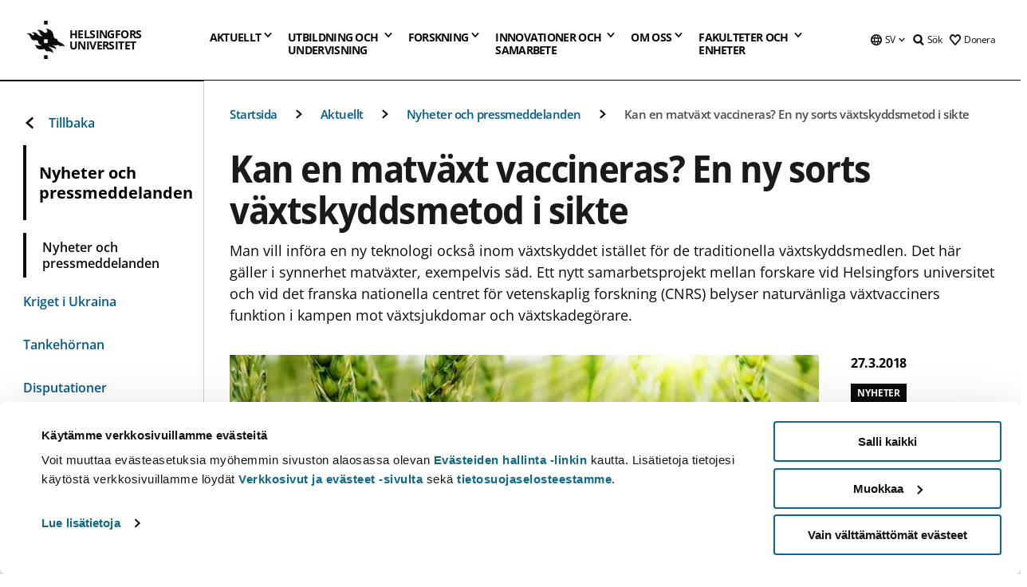

--- FILE ---
content_type: text/html; charset=UTF-8
request_url: https://www.helsinki.fi/sv/nyheter/livsvetenskap/kan-en-matvaxt-vaccineras-en-ny-sorts-vaxtskyddsmetod-i-sikte
body_size: 48111
content:

<!DOCTYPE html>
<html lang="sv" dir="ltr" prefix="og: https://ogp.me/ns#">
<head>
  <style>
    /* Hide Cookiebot branding as soon as page loads */
    #CybotCookiebotDialogHeader,
    #CybotCookiebotDialog.CybotEdge #CybotCookiebotDialogHeader {display: none !important;}
  </style>
  <script type="text/javascript" data-cookieconsent="ignore">
    window.dataLayer = window.dataLayer || [];
    function gtag() {
        dataLayer.push(arguments);
    }
    gtag("consent", "default", {
        ad_personalization: "denied",
        ad_storage: "denied",
        ad_user_data: "denied",
        analytics_storage: "denied",
        functionality_storage: "denied",
        personalization_storage: "denied",
        security_storage: "granted",
        wait_for_update: 500
    });
    gtag("set", "ads_data_redaction", true);
    gtag("set", "url_passthrough", true);
  </script>
  
      
  
  <meta charset="utf-8" />
<meta name="description" content="Man vill införa en ny teknologi också inom växtskyddet istället för de traditionella växtskyddsmedlen. Det här gäller i synnerhet matväxter, exempelvis säd. Ett nytt samarbetsprojekt mellan forskare vid Helsingfors universitet och vid det franska nationella centret för vetenskaplig forskning (CNRS) belyser naturvänliga växtvacciners funktion i kampen mot växtsjukdomar och växtskadegörare." />
<link rel="canonical" href="https://www.helsinki.fi/sv/nyheter/livsvetenskap/kan-en-matvaxt-vaccineras-en-ny-sorts-vaxtskyddsmetod-i-sikte" />
<meta property="og:site_name" content="Helsingfors universitet" />
<meta property="og:type" content="article" />
<meta property="og:url" content="https://www.helsinki.fi/sv/nyheter/livsvetenskap/kan-en-matvaxt-vaccineras-en-ny-sorts-vaxtskyddsmetod-i-sikte" />
<meta property="og:title" content="Kan en matväxt vaccineras? En ny sorts växtskyddsmetod i sikte | Helsingfors universitet" />
<meta property="og:description" content="Man vill införa en ny teknologi också inom växtskyddet istället för de traditionella växtskyddsmedlen. Det här gäller i synnerhet matväxter, exempelvis säd. Ett nytt samarbetsprojekt mellan forskare vid Helsingfors universitet och vid det franska nationella centret för vetenskaplig forskning (CNRS) belyser naturvänliga växtvacciners funktion i kampen mot växtsjukdomar och växtskadegörare." />
<meta property="og:image" content="https://www.helsinki.fi/assets/drupal/s3fs-public/styles/og_images/public/migrated-news/91100-vilja_umb.jpg?itok=0EhKpVZX" />
<meta name="twitter:card" content="summary_large_image" />
<meta name="twitter:description" content="Man vill införa en ny teknologi också inom växtskyddet istället för de traditionella växtskyddsmedlen. Det här gäller i synnerhet matväxter, exempelvis säd. Ett nytt samarbetsprojekt mellan forskare vid Helsingfors universitet och vid det franska nationella centret för vetenskaplig forskning (CNRS) belyser naturvänliga växtvacciners funktion i kampen mot växtsjukdomar och växtskadegörare." />
<meta name="twitter:title" content="Kan en matväxt vaccineras? En ny sorts växtskyddsmetod i sikte | Helsingfors universitet" />
<meta name="twitter:image" content="https://www.helsinki.fi/assets/drupal/s3fs-public/styles/og_images/public/migrated-news/91100-vilja_umb.jpg?itok=0EhKpVZX" />
<meta name="Generator" content="Drupal 10 (https://www.drupal.org)" />
<meta name="MobileOptimized" content="width" />
<meta name="HandheldFriendly" content="true" />
<meta name="viewport" content="width=device-width, initial-scale=1.0" />
<script type="application/ld+json">{
    "@context": "https://schema.org",
    "@graph": [
        {
            "@type": "NewsArticle",
            "@id": "7047",
            "name": "Kan en matväxt vaccineras? En ny sorts växtskyddsmetod i sikte",
            "headline": "Kan en matväxt vaccineras? En ny sorts växtskyddsmetod i sikte",
            "about": [
                "Livsvetenskap",
                "Växter"
            ],
            "description": "Man vill införa en ny teknologi också inom växtskyddet istället för de traditionella växtskyddsmedlen. Det här gäller i synnerhet matväxter, exempelvis säd. Ett nytt samarbetsprojekt mellan forskare vid Helsingfors universitet och vid  det franska nationella centret för vetenskaplig forskning (CNRS)  belyser naturvänliga växtvacciners funktion i kampen mot växtsjukdomar och växtskadegörare.",
            "image": {
                "@type": "ImageObject",
                "url": "https://www.helsinki.fi/assets/drupal/s3fs-public/styles/og_images/public/migrated-news/91100-vilja_umb.jpg?itok=0EhKpVZX"
            },
            "datePublished": "2018-03-27T16:16:14+0300",
            "dateModified": "2023-12-27T15:06:23+0200",
            "isAccessibleForFree": "True",
            "publisher": {
                "@type": "Organization",
                "@id": "https://www.helsinki.fi",
                "name": "University of Helsinki",
                "url": "https://www.helsinki.fi"
            },
            "mainEntityOfPage": "https://www.helsinki.fi/sv/nyheter/livsvetenskap/kan-en-matvaxt-vaccineras-en-ny-sorts-vaxtskyddsmetod-i-sikte"
        }
    ]
}</script>
<script id="Cookiebot" src="https://consent.cookiebot.com/uc.js" data-cbid="e422c4ee-0ebe-400c-b22b-9c74b6faeac3" async fetchpriority="high"></script>
<meta name="NewsItemId" content="7047" />
<script type="application/ld+json">{
    "@context": "https://schema.org",
    "@type": "BreadcrumbList",
    "itemListElement": [
        {
            "@type": "ListItem",
            "position": 1,
            "name": "Startsida",
            "item": "https://www.helsinki.fi/sv"
        },
        {
            "@type": "ListItem",
            "position": 2,
            "name": "Aktuellt",
            "item": "https://www.helsinki.fi/sv/aktuellt"
        },
        {
            "@type": "ListItem",
            "position": 3,
            "name": "Nyheter och pressmeddelanden",
            "item": "https://www.helsinki.fi/sv/aktuellt/nyheter-och-pressmeddelanden"
        }
    ]
}</script>
<link rel="icon" href="/themes/custom/helsingin_yliopisto/favicon.ico" type="image/vnd.microsoft.icon" />
<link rel="alternate" hreflang="fi" href="https://www.helsinki.fi/fi/uutiset/elamantieteet/voidaanko-ruokakasvi-rokottaa-uudentyyppinen-kasvinsuojelumenetelma-nakopiirissa" />
<link rel="alternate" hreflang="sv" href="https://www.helsinki.fi/sv/nyheter/livsvetenskap/kan-en-matvaxt-vaccineras-en-ny-sorts-vaxtskyddsmetod-i-sikte" />
<link rel="alternate" hreflang="en" href="https://www.helsinki.fi/en/news/life-sciences/vaccine-edible-plants-new-plant-protection-method-horizon" />
<link rel="preload" href="https://www.helsinki.fi/assets/drupal/s3fs-public/styles/16_10_s/public/migrated-news/91100-vilja_umb.jpg.webp?itok=ybYN4QCf" as="image" fetchpriority="high" />
<link rel="modulepreload" href="/themes/custom/helsingin_yliopisto/dist/hudslib-0.9.8/esm/globalScript-3f479486.js" as="script" crossorigin fetchpriority="high" />
<link rel="modulepreload" href="/themes/custom/helsingin_yliopisto/dist/hudslib-0.9.8/esm/huds-lib.js" as="script" crossorigin fetchpriority="high" />
<link rel="modulepreload" href="/themes/custom/helsingin_yliopisto/dist/hudslib-0.9.8/esm/hy-box.entry.js" as="script" crossorigin fetchpriority="high" />
<link rel="modulepreload" href="/themes/custom/helsingin_yliopisto/dist/hudslib-0.9.8/esm/hy-breadcrumbs_15.entry.js" as="script" crossorigin fetchpriority="high" />
<link rel="modulepreload" href="/themes/custom/helsingin_yliopisto/dist/hudslib-0.9.8/esm/hy-icon-caret-down.entry.js" as="script" crossorigin fetchpriority="high" />
<link rel="modulepreload" href="/themes/custom/helsingin_yliopisto/dist/hudslib-0.9.8/esm/hy-icon-caret-left.entry.js" as="script" crossorigin fetchpriority="high" />
<link rel="modulepreload" href="/themes/custom/helsingin_yliopisto/dist/hudslib-0.9.8/esm/hy-icon-caret-right.entry.js" as="script" crossorigin fetchpriority="high" />
<link rel="modulepreload" href="/themes/custom/helsingin_yliopisto/dist/hudslib-0.9.8/esm/hy-icon-caret-up.entry.js" as="script" crossorigin fetchpriority="high" />
<link rel="modulepreload" href="/themes/custom/helsingin_yliopisto/dist/hudslib-0.9.8/esm/hy-icon-globe.entry.js" as="script" crossorigin fetchpriority="high" />
<link rel="modulepreload" href="/themes/custom/helsingin_yliopisto/dist/hudslib-0.9.8/esm/hy-icon-heart-support.entry.js" as="script" crossorigin fetchpriority="high" />
<link rel="modulepreload" href="/themes/custom/helsingin_yliopisto/dist/hudslib-0.9.8/esm/hy-icon-hy-logo.entry.js" as="script" crossorigin fetchpriority="high" />
<link rel="modulepreload" href="/themes/custom/helsingin_yliopisto/dist/hudslib-0.9.8/esm/hy-icon-search.entry.js" as="script" crossorigin fetchpriority="high" />
<link rel="modulepreload" href="/themes/custom/helsingin_yliopisto/dist/hudslib-0.9.8/esm/hy-image.entry.js" as="script" crossorigin fetchpriority="high" />
<link rel="modulepreload" href="/themes/custom/helsingin_yliopisto/dist/hudslib-0.9.8/esm/hy-main.entry.js" as="script" crossorigin fetchpriority="high" />
<link rel="modulepreload" href="/themes/custom/helsingin_yliopisto/dist/hudslib-0.9.8/esm/index-2ffe17c9.js" as="script" crossorigin fetchpriority="high" />
<link rel="modulepreload" href="/themes/custom/helsingin_yliopisto/dist/hudslib-0.9.8/esm/utils-1e7f5184.js" as="script" crossorigin fetchpriority="high" />
<link rel="preload" href="/themes/custom/helsingin_yliopisto/dist/hudslib/fonts/Open-Sans-600/Open-Sans-600.woff2" as="font" crossorigin fetchpriority="high" />
<link rel="preload" href="/themes/custom/helsingin_yliopisto/dist/hudslib/fonts/Open-Sans-regular/Open-Sans-regular.woff2" as="font" crossorigin fetchpriority="high" />

  <title>Kan en matväxt vaccineras? En ny sorts växtskyddsmetod i sikte | Helsingfors universitet</title>
  <link rel="stylesheet" media="all" href="/sites/default/files/css/css_Eb-p1Ne2Z0e6_VRq7WPLUItdT5uudhVKc-FPOGqz_SA.css?delta=0&amp;language=sv&amp;theme=helsingin_yliopisto&amp;include=eJyNjVEKAyEMRC-01iNJXFMNpCpO3LK3r9CPUlhKv4YZHm8im_EIaLuQBhQaUnOI06xVeNipq2-FFSulhtVbF1jziSG5OpwwfjiVeEllbZHU_RLN4r5cf0Hu3qrhEj0kcett2Po9hJ9uB7ZOg_KgXuDTmJ309llus_YZVVA4bW-9jwR-AZUzcYc" />
<link rel="stylesheet" media="all" href="/sites/default/files/css/css_FDoreftuaUPtxg1KlP9hl87e_xhV94gAyvTFtJWeazc.css?delta=1&amp;language=sv&amp;theme=helsingin_yliopisto&amp;include=eJyNjVEKAyEMRC-01iNJXFMNpCpO3LK3r9CPUlhKv4YZHm8im_EIaLuQBhQaUnOI06xVeNipq2-FFSulhtVbF1jziSG5OpwwfjiVeEllbZHU_RLN4r5cf0Hu3qrhEj0kcett2Po9hJ9uB7ZOg_KgXuDTmJ309llus_YZVVA4bW-9jwR-AZUzcYc" />

  <script src="/themes/custom/helsingin_yliopisto/dist/hudslib-0.9.8/esm/huds-lib.js?v=0.9.8" type="module" defer fetchpriority="high"></script>
<script src="/themes/custom/helsingin_yliopisto/dist/hudslib-0.9.8/huds-lib/huds-lib.esm.js?v=0.9.8" nomodule defer></script>
<script src="/themes/custom/helsingin_yliopisto/dist/uhds-1.0.1/component-library/component-library.esm.js?v=1.0.1" type="module" defer fetchpriority="high"></script>


  <link rel="preconnect" href="//customer.cludo.com"/>
  <link rel="preconnect" href="//consent.cookiebot.com"/>
  <link rel="dns-prefetch" href="//siteimproveanalytics.com"/>
  <link rel="dns-prefetch" href="//d2oarllo6tn86.cloudfront.net" />
  <link rel="dns-prefetch" href="//connect.facebook.net" />

  <link rel="preload" href="https://customer.cludo.com/assets/2594/11998/cludo-search.min.css" as="style" onload="this.onload=null;this.rel='stylesheet'">
  <noscript><link rel="stylesheet" href="https://customer.cludo.com/assets/2594/11998/cludo-search.min.css"></noscript>

  
        <style>
    html :not(:defined){visibility:hidden}html.prerendered :not(:defined){visibility:visible}.visually-hidden{position:absolute!important;overflow:hidden;clip:rect(1px,1px,1px,1px);width:1px;height:1px;word-wrap:normal}
  </style>
</head>
<body class="ct--news">
  <!-- Google Tag Manager (noscript) -->
  <noscript><iframe src="https://www.googletagmanager.com/ns.html?id=GTM-5PMSGQ"
  height="0" width="0" style="display:none;visibility:hidden"></iframe></noscript>
  <!-- End Google Tag Manager (noscript) -->

    <ds-store ds-language="sv"></ds-store>

    <a href="#main-content" class="visually-hidden focusable">
      Hoppa till huvudinnehåll
  </a>
  
    <div class="dialog-off-canvas-main-canvas" data-off-canvas-main-canvas>
    
<div class="layout-container">

  

  <header role="banner">
    
  <div class="hy-region--header">
                                                                                                                                
                                                                                                
                                                                                                
                                                                                                
                                                                                                
                                                                                                
                                                                                                
                                                                                                
                                                                                                
                                                                                                                                  
                                                                                                                                                
                                                                                                                  
                                                                                                
                                                                                                
                                                                                                
                                                                                                
                                                                                                
                                                                                                
                                                                                                
                                                                                                
                                                                                                
                                                                                                                
                                                                                                                                                
                                                                                                                  
                                                                                                
                                                                                                
                                                                                                
                                                                                                
                                                                                                
                                                                                                
                                                                                                                
                                                                                                    
                                                                                                                  
                                                                                                
                                                                                                
                                                                                                
                                                                                                
                                                                                                                
                                                                                                    
                                                                                                                  
                                                                                                
                                                                                                
                                                                                                
                                                                                                
                                                                                                
                                                                                                
                                                                                                
                                                                                                
                                                                                                                
                                                                                                                                                                                            
                                                                                                                  
                                                                                                
                                                                                                
                                                                                                
                                                                                                
                                                                                                
                                                                                                
                                                                                                
                                                                                                
                                                                                                
                                                                                                
                                                                                                
                                                                                                                
                                                                                                    
                                                                                          
                                                                        
                          <hy-site-header
      logo-label="Helsingfors universitet"
      logo-url="/sv"
      menu-label="Meny"
      menu-label-close="Stäng"
      data-menu-language="[{&quot;langCode&quot;:&quot;fi&quot;,&quot;abbr&quot;:&quot;SUOMI&quot;,&quot;label&quot;:&quot;SUOMI (FI)&quot;,&quot;isActive&quot;:false,&quot;url&quot;:&quot;\/fi\/uutiset\/elamantieteet\/voidaanko-ruokakasvi-rokottaa-uudentyyppinen-kasvinsuojelumenetelma-nakopiirissa&quot;},{&quot;langCode&quot;:&quot;sv&quot;,&quot;abbr&quot;:&quot;SVENSKA&quot;,&quot;label&quot;:&quot;SVENSKA (SV)&quot;,&quot;isActive&quot;:true,&quot;url&quot;:&quot;\/sv\/nyheter\/livsvetenskap\/kan-en-matvaxt-vaccineras-en-ny-sorts-vaxtskyddsmetod-i-sikte&quot;},{&quot;langCode&quot;:&quot;en&quot;,&quot;abbr&quot;:&quot;ENGLISH&quot;,&quot;label&quot;:&quot;ENGLISH (EN)&quot;,&quot;isActive&quot;:false,&quot;url&quot;:&quot;\/en\/news\/life-sciences\/vaccine-edible-plants-new-plant-protection-method-horizon&quot;}]"
      data-menu-donate="[{&quot;label&quot;:&quot;Donera&quot;,&quot;url&quot;:&quot;https:\/\/www.helsinki.fi\/sv\/innovationer-och-samarbete\/donera&quot;}]"
      data-site-header-labels="{&quot;menu_labels&quot;:{&quot;open&quot;:&quot;\u00d6ppna mobil meny&quot;,&quot;close&quot;:&quot;St\u00e4ng mobil meny&quot;,&quot;expand&quot;:&quot;\u00d6ppna submeny f\u00f6r&quot;,&quot;return&quot;:&quot;Tillbaka till f\u00f6reg\u00e5ende plan&quot;,&quot;home&quot;:&quot;Startsida&quot;,&quot;main&quot;:&quot;Huvudmeny&quot;,&quot;front_page&quot;:&quot;Startsida&quot;},&quot;search_labels&quot;:{&quot;label&quot;:&quot;S\u00f6k&quot;,&quot;open&quot;:&quot;S\u00f6k&quot;,&quot;close&quot;:&quot;S\u00f6k&quot;},&quot;language_labels&quot;:{&quot;open&quot;:&quot;\u00d6ppna spr\u00e5k meny&quot;,&quot;close&quot;:&quot;St\u00e4ng spr\u00e5k meny&quot;},&quot;group_pages&quot;:{&quot;university_main_menu&quot;:&quot;Universitetets huvudmeny&quot;,&quot;university_home_page&quot;:&quot;Universitetets &quot;,&quot;university_front_page&quot;:&quot;Startsida&quot;}}"
      data-site-search-labels="{&quot;search_description&quot;:&quot;web pages, study options, people, research groups, etc\u2026&quot;,&quot;search_placeholder&quot;:&quot;What do you want to find\u2026&quot;,&quot;search_label&quot;:&quot;S\u00f6k&quot;,&quot;search_close_label&quot;:&quot;Exit search&quot;,&quot;search_tools_label&quot;:&quot;Special Search tools&quot;}"
      data-search-tools="[{&quot;menuLinkId&quot;:&quot;fc46ae581fa463190adaee1ea1825521&quot;,&quot;isExternal&quot;:&quot;external&quot;,&quot;label&quot;:&quot;Persons\u00f6kning&quot;,&quot;url&quot;:&quot;https:\/\/www.helsinki.fi\/sv\/om-oss\/personer\/personsokning&quot;,&quot;description&quot;:&quot;&quot;},{&quot;menuLinkId&quot;:&quot;6e6e03c0aedc986e51a7be34527d74bb&quot;,&quot;isExternal&quot;:false,&quot;label&quot;:&quot;Hitta utbildningar och kurser&quot;,&quot;url&quot;:&quot;\/sv\/utbildning-och-undervisning\/hitta-utbildningar-och-kurser&quot;,&quot;description&quot;:&quot;&quot;}]"
    >
      <nav class="hy-menu js-hy-desktop-navigation" role="navigation" slot="menu">
                        <ul class="hy-menu-items">
                                          <li class="hy-desktop-menu__item" data-shortcuts="[{&quot;shortcut_title&quot;:&quot;Ett bra samh\u00e4lle&quot;,&quot;shortcut_url&quot;:&quot;\/sv\/aktuellt\/ett-bra-samhalle&quot;,&quot;shortcut_is_external&quot;:false,&quot;shortcut_aria_label&quot;:&quot;&quot;},{&quot;shortcut_title&quot;:&quot;Klimatf\u00f6r\u00e4ndring och biologisk m\u00e5ngfald&quot;,&quot;shortcut_url&quot;:&quot;https:\/\/www.helsinki.fi\/sv\/aktuellt\/klimatforandring-och-biologisk-mangfald&quot;,&quot;shortcut_is_external&quot;:false,&quot;shortcut_aria_label&quot;:&quot;&quot;},{&quot;shortcut_title&quot;:&quot;Utbildning och l\u00e4rande&quot;,&quot;shortcut_url&quot;:&quot;\/sv\/utbildning-och-larande&quot;,&quot;shortcut_is_external&quot;:false,&quot;shortcut_aria_label&quot;:&quot;&quot;},{&quot;shortcut_title&quot;:&quot; Teknologi f\u00f6r m\u00e4nniskan&quot;,&quot;shortcut_url&quot;:&quot;\/sv\/aktuellt\/teknologi-manniskan&quot;,&quot;shortcut_is_external&quot;:false,&quot;shortcut_aria_label&quot;:&quot;&quot;},{&quot;shortcut_title&quot;:&quot;F\u00f6r en h\u00e4lsosammare v\u00e4rld&quot;,&quot;shortcut_url&quot;:&quot;\/sv\/aktuellt\/en-halsosammare-varld&quot;,&quot;shortcut_is_external&quot;:false,&quot;shortcut_aria_label&quot;:&quot;&quot;}]">
                <button
          tabindex="0"
          type="button"
          class="hy-desktop-menu__button "
          data-link-id="23949b425877470b042939ed7dd7520f"
          aria-expanded="false"
          aria-haspopup="menu"
        >
                                <span>Aktuellt</span>
                    <hy-icon icon='hy-icon-caret-down' size=32 />
        </button>
        <section class="hy-desktop-menu__panel" aria-hidden="true">
          <div class="hy-desktop-menu__panel-container">
            <div class="hy-desktop-menu__panel-menu">
              <div class="hy-desktop-menu__panel-header">
                <hy-icon icon='hy-icon-arrow-right' size=24></hy-icon>
                <a aria-current="page" href="/sv/aktuellt" data-menu-link-id=23949b425877470b042939ed7dd7520f>
                  Aktuellt
                </a>
                              </div>
                            <div class="hy-desktop-menu__panel-content has-shortcuts">
                <ul class='hy-desktop-menu__panel-links hy-desktop-menu__panel-links--menu' menu-link-id=23949b425877470b042939ed7dd7520f>
                                        <li class="hy-desktop-menu__panel-links-item">
                                                <a class="hy-desktop-menu__panel-link" href=/sv/aktuellt/nyheter-och-pressmeddelanden target=_self>
                          <hy-icon icon='hy-icon-caret-right' size=10></hy-icon>
                          <span>
                            Nyheter och pressmeddelanden
                                                      </span>
                        </a>
                      </li>
                                        <li class="hy-desktop-menu__panel-links-item">
                                                <a class="hy-desktop-menu__panel-link" href=/sv/aktuellt/kriget-i-ukraina target=_self>
                          <hy-icon icon='hy-icon-caret-right' size=10></hy-icon>
                          <span>
                            Kriget i Ukraina
                                                      </span>
                        </a>
                      </li>
                                        <li class="hy-desktop-menu__panel-links-item">
                                                <a class="hy-desktop-menu__panel-link" href=/sv/tankehornan target=_self>
                          <hy-icon icon='hy-icon-caret-right' size=10></hy-icon>
                          <span>
                            Tankehörnan
                                                      </span>
                        </a>
                      </li>
                                        <li class="hy-desktop-menu__panel-links-item">
                                                <a class="hy-desktop-menu__panel-link" href=/sv/aktuellt/disputationer target=_self>
                          <hy-icon icon='hy-icon-caret-right' size=10></hy-icon>
                          <span>
                            Disputationer
                                                      </span>
                        </a>
                      </li>
                                        <li class="hy-desktop-menu__panel-links-item">
                                                <a class="hy-desktop-menu__panel-link" href=https://tapahtumat.helsinki.fi/sv-FI target=_blank>
                          <hy-icon icon='hy-icon-caret-right' size=10></hy-icon>
                          <span>
                            Evenemangskalendern
                                                          <hy-icon icon='hy-icon-arrow-right' size=12 />
                                                      </span>
                        </a>
                      </li>
                                        <li class="hy-desktop-menu__panel-links-item">
                                                <a class="hy-desktop-menu__panel-link" href=/sv/aktuellt/unitube target=_self>
                          <hy-icon icon='hy-icon-caret-right' size=10></hy-icon>
                          <span>
                            Unitube
                                                      </span>
                        </a>
                      </li>
                                        <li class="hy-desktop-menu__panel-links-item">
                                                <a class="hy-desktop-menu__panel-link" href=/sv/aktuellt/tjanster-press-och-media target=_self>
                          <hy-icon icon='hy-icon-caret-right' size=10></hy-icon>
                          <span>
                            Tjänster för press och media
                                                      </span>
                        </a>
                      </li>
                                        <li class="hy-desktop-menu__panel-links-item">
                                                <a class="hy-desktop-menu__panel-link" href=/sv/aktuellt/nyhetsbrev target=_self>
                          <hy-icon icon='hy-icon-caret-right' size=10></hy-icon>
                          <span>
                            Nyhetsbrev
                                                      </span>
                        </a>
                      </li>
                                        <li class="hy-desktop-menu__panel-links-item">
                                                <a class="hy-desktop-menu__panel-link" href=/sv/aktuellt/universitetet-i-sociala-medier target=_self>
                          <hy-icon icon='hy-icon-caret-right' size=10></hy-icon>
                          <span>
                            Universitetet i sociala medier
                                                      </span>
                        </a>
                      </li>
                                  </ul>
                                  <div class="hy-desktop-menu__panel-shortcuts" shortcuts-rendered="false" data-shortcut-title="Genvägar">
                                      </div>
                              </div>
            </div>
                          <button
                class="hy-desktop-menu__panel-close-button"
                aria-label="Stäng menyn"
              >
                <span>Stäng menyn</span>
                <hy-icon icon='hy-icon-remove' size=16 />
              </button>
                      </div>
        </section>
      </li>
                                          <li class="hy-desktop-menu__item" data-shortcuts="[{&quot;shortcut_title&quot;:&quot;Ans\u00f6kningsservicen&quot;,&quot;shortcut_url&quot;:&quot;\/sv\/utbildning-och-undervisning\/kontakta-ansokningsservicen-och-studentservicen\/ansokningsservicen&quot;,&quot;shortcut_is_external&quot;:false,&quot;shortcut_aria_label&quot;:&quot;&quot;},{&quot;shortcut_title&quot;:&quot;Antagningsstatistik&quot;,&quot;shortcut_url&quot;:&quot;\/sv\/utbildning-och-undervisning\/sok-till-kandidat-och-magisterprogram\/antagningsstatistik&quot;,&quot;shortcut_is_external&quot;:false,&quot;shortcut_aria_label&quot;:&quot;&quot;},{&quot;shortcut_title&quot;:&quot;Gamla urvalsprov&quot;,&quot;shortcut_url&quot;:&quot;\/sv\/utbildning-och-undervisning\/sok-till-kandidat-och-magisterprogram\/gemensamma-ansokan\/sok-till-kandidatprogram-i-den-gemensamma-ansokan\/urvalsprov\/gamla-urvalsprov&quot;,&quot;shortcut_is_external&quot;:false,&quot;shortcut_aria_label&quot;:&quot;&quot;},{&quot;shortcut_title&quot;:&quot;\u00d6ppna webbkurser, MOOC&quot;,&quot;shortcut_url&quot;:&quot;\/sv\/utbildning-och-undervisning\/oppna-universitetet\/oppna-webbkurser-mooc&quot;,&quot;shortcut_is_external&quot;:false,&quot;shortcut_aria_label&quot;:&quot;&quot;},{&quot;shortcut_title&quot;:&quot;F\u00f6r studiehandledare och \u00e4mnesl\u00e4rare&quot;,&quot;shortcut_url&quot;:&quot;\/sv\/utbildning-och-undervisning\/studier-och-studieliv\/studiehandledare-och-amneslarare&quot;,&quot;shortcut_is_external&quot;:false,&quot;shortcut_aria_label&quot;:&quot;&quot;}]">
                <button
          tabindex="0"
          type="button"
          class="hy-desktop-menu__button is-long"
          data-link-id="3809668c62f68a322b04e9d7e83d2be6"
          aria-expanded="false"
          aria-haspopup="menu"
        >
                                                                                                                                                                                                                                <span>Utbildning och <br> undervisning</span>
                    <hy-icon icon='hy-icon-caret-down' size=32 />
        </button>
        <section class="hy-desktop-menu__panel" aria-hidden="true">
          <div class="hy-desktop-menu__panel-container">
            <div class="hy-desktop-menu__panel-menu">
              <div class="hy-desktop-menu__panel-header">
                <hy-icon icon='hy-icon-arrow-right' size=24></hy-icon>
                <a href="/sv/utbildning-och-undervisning" data-menu-link-id=3809668c62f68a322b04e9d7e83d2be6>
                  Utbildning och undervisning
                </a>
                              </div>
                            <div class="hy-desktop-menu__panel-content has-shortcuts">
                <ul class='hy-desktop-menu__panel-links hy-desktop-menu__panel-links--menu' menu-link-id=3809668c62f68a322b04e9d7e83d2be6>
                                        <li class="hy-desktop-menu__panel-links-item">
                                                <a class="hy-desktop-menu__panel-link" href=/sv/utbildning-och-undervisning/hitta-utbildningar-och-kurser target=_self>
                          <hy-icon icon='hy-icon-caret-right' size=10></hy-icon>
                          <span>
                            Hitta utbildningar och kurser
                                                      </span>
                        </a>
                      </li>
                                        <li class="hy-desktop-menu__panel-links-item">
                                                <a class="hy-desktop-menu__panel-link" href=/sv/utbildning-och-undervisning/studera-pa-svenska target=_self>
                          <hy-icon icon='hy-icon-caret-right' size=10></hy-icon>
                          <span>
                            Studera på svenska
                                                      </span>
                        </a>
                      </li>
                                        <li class="hy-desktop-menu__panel-links-item">
                                                <a class="hy-desktop-menu__panel-link" href=/sv/utbildning-och-undervisning/sok-till-kandidat-och-magisterprogram target=_self>
                          <hy-icon icon='hy-icon-caret-right' size=10></hy-icon>
                          <span>
                            Sök till kandidat- och magisterprogram
                                                      </span>
                        </a>
                      </li>
                                        <li class="hy-desktop-menu__panel-links-item">
                                                <a class="hy-desktop-menu__panel-link" href=/sv/utbildning-och-undervisning/sok-till-doktorandprogram target=_self>
                          <hy-icon icon='hy-icon-caret-right' size=10></hy-icon>
                          <span>
                            Sök till doktorandprogram
                                                      </span>
                        </a>
                      </li>
                                        <li class="hy-desktop-menu__panel-links-item">
                                                <a class="hy-desktop-menu__panel-link" href=/sv/utbildning-och-undervisning/oppna-universitetet target=_self>
                          <hy-icon icon='hy-icon-caret-right' size=10></hy-icon>
                          <span>
                            Öppna universitetet
                                                      </span>
                        </a>
                      </li>
                                        <li class="hy-desktop-menu__panel-links-item">
                                                <a class="hy-desktop-menu__panel-link" href=/sv/utbildning-och-undervisning/studier-och-studieliv target=_self>
                          <hy-icon icon='hy-icon-caret-right' size=10></hy-icon>
                          <span>
                            Studier och studieliv
                                                      </span>
                        </a>
                      </li>
                                        <li class="hy-desktop-menu__panel-links-item">
                                                <a class="hy-desktop-menu__panel-link" href=/sv/utbildning-och-undervisning/undervisning target=_self>
                          <hy-icon icon='hy-icon-caret-right' size=10></hy-icon>
                          <span>
                            Undervisning
                                                      </span>
                        </a>
                      </li>
                                        <li class="hy-desktop-menu__panel-links-item">
                                                <a class="hy-desktop-menu__panel-link" href=/sv/utbildning-och-undervisning/kontinuerligt-larande target=_self>
                          <hy-icon icon='hy-icon-caret-right' size=10></hy-icon>
                          <span>
                            Kontinuerligt lärande
                                                      </span>
                        </a>
                      </li>
                                        <li class="hy-desktop-menu__panel-links-item">
                                                <a class="hy-desktop-menu__panel-link" href=/sv/utbildning-och-undervisning/sok-till-kompletterande-utbildning target=_self>
                          <hy-icon icon='hy-icon-caret-right' size=10></hy-icon>
                          <span>
                            Sök till kompletterande utbildning
                                                      </span>
                        </a>
                      </li>
                                        <li class="hy-desktop-menu__panel-links-item">
                                                <a class="hy-desktop-menu__panel-link" href=/sv/utbildning-och-undervisning/kontakta-ansokningsservicen-och-studentservicen target=_self>
                          <hy-icon icon='hy-icon-caret-right' size=10></hy-icon>
                          <span>
                            Kontakta ansökningsservicen och studentservicen
                                                      </span>
                        </a>
                      </li>
                                  </ul>
                                  <div class="hy-desktop-menu__panel-shortcuts" shortcuts-rendered="false" data-shortcut-title="Genvägar">
                                      </div>
                              </div>
            </div>
                          <button
                class="hy-desktop-menu__panel-close-button"
                aria-label="Stäng menyn"
              >
                <span>Stäng menyn</span>
                <hy-icon icon='hy-icon-remove' size=16 />
              </button>
                      </div>
        </section>
      </li>
                            <li class="hy-desktop-menu__item" data-shortcuts="[{&quot;shortcut_title&quot;:&quot;Hur \u00e4r det att bedriva doktorsstudier?&quot;,&quot;shortcut_url&quot;:&quot;\/sv\/forskning\/forskarskola\/hur-ar-det-att-bedriva-doktorsstudier&quot;,&quot;shortcut_is_external&quot;:false,&quot;shortcut_aria_label&quot;:&quot;&quot;},{&quot;shortcut_title&quot;:&quot;Disputation&quot;,&quot;shortcut_url&quot;:&quot;\/sv\/forskning\/forskarskola\/hur-ar-det-att-bedriva-doktorsstudier\/valkommen-pa-disputation&quot;,&quot;shortcut_is_external&quot;:false,&quot;shortcut_aria_label&quot;:&quot;&quot;},{&quot;shortcut_title&quot;:&quot;Innovationer och f\u00f6retagande&quot;,&quot;shortcut_url&quot;:&quot;\/sv\/innovationer-och-samarbete\/innovationer-och-foretagande&quot;,&quot;shortcut_is_external&quot;:false,&quot;shortcut_aria_label&quot;:&quot;&quot;}]">
                <button
          tabindex="0"
          type="button"
          class="hy-desktop-menu__button "
          data-link-id="a5511251070caf4065b59603afb8406f"
          aria-expanded="false"
          aria-haspopup="menu"
        >
                                <span>Forskning</span>
                    <hy-icon icon='hy-icon-caret-down' size=32 />
        </button>
        <section class="hy-desktop-menu__panel" aria-hidden="true">
          <div class="hy-desktop-menu__panel-container">
            <div class="hy-desktop-menu__panel-menu">
              <div class="hy-desktop-menu__panel-header">
                <hy-icon icon='hy-icon-arrow-right' size=24></hy-icon>
                <a href="/sv/forskning" data-menu-link-id=a5511251070caf4065b59603afb8406f>
                  Forskning
                </a>
                                  <p>Bekanta dig med vår forskning, våra forskningsenheter, våra tjänster för forskare och våra forskningsinfrastrukturer i världsklass.</p>
                              </div>
                            <div class="hy-desktop-menu__panel-content has-shortcuts">
                <ul class='hy-desktop-menu__panel-links hy-desktop-menu__panel-links--menu' menu-link-id=a5511251070caf4065b59603afb8406f>
                                        <li class="hy-desktop-menu__panel-links-item">
                                                <a class="hy-desktop-menu__panel-link" href=/sv/forskning/hitta-en-forskare target=_self>
                          <hy-icon icon='hy-icon-caret-right' size=10></hy-icon>
                          <span>
                            Hitta en forskare
                                                      </span>
                        </a>
                      </li>
                                        <li class="hy-desktop-menu__panel-links-item">
                                                <a class="hy-desktop-menu__panel-link" href=/sv/forskning/forskningsenheter-och-infrastrukturer target=_self>
                          <hy-icon icon='hy-icon-caret-right' size=10></hy-icon>
                          <span>
                            Forskningsenheter och -infrastrukturer
                                                      </span>
                        </a>
                      </li>
                                        <li class="hy-desktop-menu__panel-links-item">
                                                <a class="hy-desktop-menu__panel-link" href=/sv/forskning/strategisk-forskning target=_self>
                          <hy-icon icon='hy-icon-caret-right' size=10></hy-icon>
                          <span>
                            Strategisk forskning
                                                      </span>
                        </a>
                      </li>
                                        <li class="hy-desktop-menu__panel-links-item">
                                                <a class="hy-desktop-menu__panel-link" href=/sv/forskning/toppforskning target=_self>
                          <hy-icon icon='hy-icon-caret-right' size=10></hy-icon>
                          <span>
                            Toppforskning
                                                      </span>
                        </a>
                      </li>
                                        <li class="hy-desktop-menu__panel-links-item">
                                                <a class="hy-desktop-menu__panel-link" href=/sv/forskning/forskarskola target=_self>
                          <hy-icon icon='hy-icon-caret-right' size=10></hy-icon>
                          <span>
                            Forskarskola
                                                      </span>
                        </a>
                      </li>
                                        <li class="hy-desktop-menu__panel-links-item">
                                                <a class="hy-desktop-menu__panel-link" href=/sv/forskning/ansvars-full-forskning target=_self>
                          <hy-icon icon='hy-icon-caret-right' size=10></hy-icon>
                          <span>
                            Ansvars­full forskning
                                                      </span>
                        </a>
                      </li>
                                        <li class="hy-desktop-menu__panel-links-item">
                                                <a class="hy-desktop-menu__panel-link" href=/sv/forskning/tjanster-forskare target=_self>
                          <hy-icon icon='hy-icon-caret-right' size=10></hy-icon>
                          <span>
                            Tjänster för forskare
                                                      </span>
                        </a>
                      </li>
                                  </ul>
                                  <div class="hy-desktop-menu__panel-shortcuts" shortcuts-rendered="false" data-shortcut-title="Genvägar">
                                      </div>
                              </div>
            </div>
                          <button
                class="hy-desktop-menu__panel-close-button"
                aria-label="Stäng menyn"
              >
                <span>Stäng menyn</span>
                <hy-icon icon='hy-icon-remove' size=16 />
              </button>
                      </div>
        </section>
      </li>
                                          <li class="hy-desktop-menu__item" data-shortcuts="[{&quot;shortcut_title&quot;:&quot;G\u00f6r en donation&quot;,&quot;shortcut_url&quot;:&quot;https:\/\/donate.helsinki.fi\/s\/?language=sv&quot;,&quot;shortcut_is_external&quot;:true,&quot;shortcut_aria_label&quot;:&quot; link opens up in a new tab&quot;},{&quot;shortcut_title&quot;:&quot;Bli medlem i alumngemenskap&quot;,&quot;shortcut_url&quot;:&quot;\/sv\/innovationer-och-samarbete\/alumner\/bli-medlem-i-alumngemenskap&quot;,&quot;shortcut_is_external&quot;:false,&quot;shortcut_aria_label&quot;:&quot;&quot;},{&quot;shortcut_title&quot;:&quot;Evenemang f\u00f6r alumner&quot;,&quot;shortcut_url&quot;:&quot;\/sv\/innovationer-och-samarbete\/alumner\/evenemang-alumner&quot;,&quot;shortcut_is_external&quot;:false,&quot;shortcut_aria_label&quot;:&quot;&quot;}]">
                <button
          tabindex="0"
          type="button"
          class="hy-desktop-menu__button is-long"
          data-link-id="536805e69bd47e9a43d8b574ce718432"
          aria-expanded="false"
          aria-haspopup="menu"
        >
                                                                                                                                                                                                                                <span>Innovationer och <br> samarbete</span>
                    <hy-icon icon='hy-icon-caret-down' size=32 />
        </button>
        <section class="hy-desktop-menu__panel" aria-hidden="true">
          <div class="hy-desktop-menu__panel-container">
            <div class="hy-desktop-menu__panel-menu">
              <div class="hy-desktop-menu__panel-header">
                <hy-icon icon='hy-icon-arrow-right' size=24></hy-icon>
                <a href="/sv/innovationer-och-samarbete" data-menu-link-id=536805e69bd47e9a43d8b574ce718432>
                  Innovationer och samarbete
                </a>
                                  <p>Tjänster och samarbetsmöjligheter för företag, alumner och donatorer.</p>
                              </div>
                            <div class="hy-desktop-menu__panel-content has-shortcuts">
                <ul class='hy-desktop-menu__panel-links hy-desktop-menu__panel-links--menu' menu-link-id=536805e69bd47e9a43d8b574ce718432>
                                        <li class="hy-desktop-menu__panel-links-item">
                                                <a class="hy-desktop-menu__panel-link" href=/sv/innovationer-och-samarbete/innovationer-och-foretagande target=_self>
                          <hy-icon icon='hy-icon-caret-right' size=10></hy-icon>
                          <span>
                            Innovationer och företagande
                                                      </span>
                        </a>
                      </li>
                                        <li class="hy-desktop-menu__panel-links-item">
                                                <a class="hy-desktop-menu__panel-link" href=/sv/innovationer-och-samarbete/donera target=_self>
                          <hy-icon icon='hy-icon-caret-right' size=10></hy-icon>
                          <span>
                            Donera
                                                      </span>
                        </a>
                      </li>
                                        <li class="hy-desktop-menu__panel-links-item">
                                                <a class="hy-desktop-menu__panel-link" href=/sv/innovationer-och-samarbete/alumner target=_self>
                          <hy-icon icon='hy-icon-caret-right' size=10></hy-icon>
                          <span>
                            För alumner
                                                      </span>
                        </a>
                      </li>
                                        <li class="hy-desktop-menu__panel-links-item">
                                                <a class="hy-desktop-menu__panel-link" href=/sv/innovationer-och-samarbete/paverkare target=_self>
                          <hy-icon icon='hy-icon-caret-right' size=10></hy-icon>
                          <span>
                            För påverkare
                                                      </span>
                        </a>
                      </li>
                                        <li class="hy-desktop-menu__panel-links-item">
                                                <a class="hy-desktop-menu__panel-link" href=/sv/innovationer-och-samarbete/laroanstalter target=_self>
                          <hy-icon icon='hy-icon-caret-right' size=10></hy-icon>
                          <span>
                            För läroanstalter
                                                      </span>
                        </a>
                      </li>
                                  </ul>
                                  <div class="hy-desktop-menu__panel-shortcuts" shortcuts-rendered="false" data-shortcut-title="Genvägar">
                                      </div>
                              </div>
            </div>
                          <button
                class="hy-desktop-menu__panel-close-button"
                aria-label="Stäng menyn"
              >
                <span>Stäng menyn</span>
                <hy-icon icon='hy-icon-remove' size=16 />
              </button>
                      </div>
        </section>
      </li>
                            <li class="hy-desktop-menu__item" data-shortcuts="[{&quot;shortcut_title&quot;:&quot;Kontaktuppgifter och \u00f6ppettider&quot;,&quot;shortcut_url&quot;:&quot;\/sv\/om-oss\/det-har-ar-helsingfors-universitet\/universitetets-kontaktuppgifter\/oppettider&quot;,&quot;shortcut_is_external&quot;:false,&quot;shortcut_aria_label&quot;:&quot;&quot;},{&quot;shortcut_title&quot;:&quot;Universitetets faktureringsuppgifter&quot;,&quot;shortcut_url&quot;:&quot;\/sv\/om-oss\/det-har-ar-helsingfors-universitet\/universitetets-kontaktuppgifter\/universitetets-faktureringsuppgifter&quot;,&quot;shortcut_is_external&quot;:false,&quot;shortcut_aria_label&quot;:&quot;&quot;},{&quot;shortcut_title&quot;:&quot;Persons\u00f6kning&quot;,&quot;shortcut_url&quot;:&quot;\/sv\/om-oss\/personer\/personsokning&quot;,&quot;shortcut_is_external&quot;:false,&quot;shortcut_aria_label&quot;:&quot;&quot;},{&quot;shortcut_title&quot;:&quot;Universitetets ledning&quot;,&quot;shortcut_url&quot;:&quot;\/sv\/om-oss\/personer\/universitetets-ledning&quot;,&quot;shortcut_is_external&quot;:false,&quot;shortcut_aria_label&quot;:&quot;&quot;},{&quot;shortcut_title&quot;:&quot;Helsingfors universitet i siffror&quot;,&quot;shortcut_url&quot;:&quot;\/sv\/om-oss\/det-har-ar-helsingfors-universitet\/universitetet-i-siffror&quot;,&quot;shortcut_is_external&quot;:false,&quot;shortcut_aria_label&quot;:&quot;&quot;},{&quot;shortcut_title&quot;:&quot;Framg\u00e5ng i universitetsrankningar&quot;,&quot;shortcut_url&quot;:&quot;\/sv\/om-oss\/det-har-ar-helsingfors-universitet\/framgang-i-universitetsrankningar&quot;,&quot;shortcut_is_external&quot;:false,&quot;shortcut_aria_label&quot;:&quot;&quot;},{&quot;shortcut_title&quot;:&quot;Fester och traditioner&quot;,&quot;shortcut_url&quot;:&quot;https:\/\/www.helsinki.fi\/sv\/om-oss\/det-har-ar-helsingfors-universitet\/fester-och-traditioner&quot;,&quot;shortcut_is_external&quot;:false,&quot;shortcut_aria_label&quot;:&quot;&quot;}]">
                <button
          tabindex="0"
          type="button"
          class="hy-desktop-menu__button "
          data-link-id="1c0a63f86fc85e1f9d2a8d2caa1e94e6"
          aria-expanded="false"
          aria-haspopup="menu"
        >
                                <span>Om oss</span>
                    <hy-icon icon='hy-icon-caret-down' size=32 />
        </button>
        <section class="hy-desktop-menu__panel" aria-hidden="true">
          <div class="hy-desktop-menu__panel-container">
            <div class="hy-desktop-menu__panel-menu">
              <div class="hy-desktop-menu__panel-header">
                <hy-icon icon='hy-icon-arrow-right' size=24></hy-icon>
                <a href="/sv/om-oss" data-menu-link-id=1c0a63f86fc85e1f9d2a8d2caa1e94e6>
                  Om oss
                </a>
                              </div>
                            <div class="hy-desktop-menu__panel-content has-shortcuts">
                <ul class='hy-desktop-menu__panel-links hy-desktop-menu__panel-links--menu' menu-link-id=1c0a63f86fc85e1f9d2a8d2caa1e94e6>
                                        <li class="hy-desktop-menu__panel-links-item">
                                                <a class="hy-desktop-menu__panel-link" href=/sv/om-oss/det-har-ar-helsingfors-universitet target=_self>
                          <hy-icon icon='hy-icon-caret-right' size=10></hy-icon>
                          <span>
                            Det här är Helsingfors universitet
                                                      </span>
                        </a>
                      </li>
                                        <li class="hy-desktop-menu__panel-links-item">
                                                <a class="hy-desktop-menu__panel-link" href=/sv/om-oss/strategi-ekonomi-och-kvalitet target=_self>
                          <hy-icon icon='hy-icon-caret-right' size=10></hy-icon>
                          <span>
                            Strategi, ekonomi och kvalitet
                                                      </span>
                        </a>
                      </li>
                                        <li class="hy-desktop-menu__panel-links-item">
                                                <a class="hy-desktop-menu__panel-link" href=/sv/om-oss/hallbarhet-och-ansvar target=_self>
                          <hy-icon icon='hy-icon-caret-right' size=10></hy-icon>
                          <span>
                            Hållbarhet och ansvar
                                                      </span>
                        </a>
                      </li>
                                        <li class="hy-desktop-menu__panel-links-item">
                                                <a class="hy-desktop-menu__panel-link" href=/sv/om-oss/karriar-och-lediga-anstallningar target=_self>
                          <hy-icon icon='hy-icon-caret-right' size=10></hy-icon>
                          <span>
                            Karriär och lediga anställningar
                                                      </span>
                        </a>
                      </li>
                                        <li class="hy-desktop-menu__panel-links-item">
                                                <a class="hy-desktop-menu__panel-link" href=/sv/om-oss/personer target=_self>
                          <hy-icon icon='hy-icon-caret-right' size=10></hy-icon>
                          <span>
                            Personer
                                                      </span>
                        </a>
                      </li>
                                        <li class="hy-desktop-menu__panel-links-item">
                                                <a class="hy-desktop-menu__panel-link" href=/sv/om-oss/ar-kiv-tjans-ter-och-re-gi-stra-tur target=_self>
                          <hy-icon icon='hy-icon-caret-right' size=10></hy-icon>
                          <span>
                            Ar­kiv­tjäns­ter och re­gi­stra­tur
                                                      </span>
                        </a>
                      </li>
                                        <li class="hy-desktop-menu__panel-links-item">
                                                <a class="hy-desktop-menu__panel-link" href=/sv/om-oss/behandling-av-uppgifter-vid-universitetet target=_self>
                          <hy-icon icon='hy-icon-caret-right' size=10></hy-icon>
                          <span>
                            Behandling av uppgifter vid universitetet
                                                      </span>
                        </a>
                      </li>
                                        <li class="hy-desktop-menu__panel-links-item">
                                                <a class="hy-desktop-menu__panel-link" href=/sv/om-oss/boka-lokal target=_self>
                          <hy-icon icon='hy-icon-caret-right' size=10></hy-icon>
                          <span>
                            Boka lokal
                                                      </span>
                        </a>
                      </li>
                                        <li class="hy-desktop-menu__panel-links-item">
                                                <a class="hy-desktop-menu__panel-link" href=/sv/om-oss/kom-pa-besok target=_self>
                          <hy-icon icon='hy-icon-caret-right' size=10></hy-icon>
                          <span>
                            Kom på besök
                                                      </span>
                        </a>
                      </li>
                                  </ul>
                                  <div class="hy-desktop-menu__panel-shortcuts" shortcuts-rendered="false" data-shortcut-title="Genvägar">
                                      </div>
                              </div>
            </div>
                          <button
                class="hy-desktop-menu__panel-close-button"
                aria-label="Stäng menyn"
              >
                <span>Stäng menyn</span>
                <hy-icon icon='hy-icon-remove' size=16 />
              </button>
                      </div>
        </section>
      </li>
                                          <li class="hy-desktop-menu__item" data-shortcuts="[{&quot;shortcut_title&quot;:&quot;\u00c4mnesenheter&quot;,&quot;shortcut_url&quot;:&quot;\/sv\/forskning\/forskningsenheter-och-infrastrukturer\/fakulteter-och-amnesenheter&quot;,&quot;shortcut_is_external&quot;:false,&quot;shortcut_aria_label&quot;:&quot;&quot;},{&quot;shortcut_title&quot;:&quot;Forskningscenter, forskningsgemenskaper och forskningsinstitut&quot;,&quot;shortcut_url&quot;:&quot;\/sv\/forskning\/forskningsenheter-och-infrastrukturer\/forskningscenter-gemenskaper-och-institut&quot;,&quot;shortcut_is_external&quot;:false,&quot;shortcut_aria_label&quot;:&quot;&quot;},{&quot;shortcut_title&quot;:&quot;Platser att bes\u00f6ka&quot;,&quot;shortcut_url&quot;:&quot;\/sv\/om-oss\/kom-pa-besok\/platser-att-besoka&quot;,&quot;shortcut_is_external&quot;:false,&quot;shortcut_aria_label&quot;:&quot;&quot;}]">
                <button
          tabindex="0"
          type="button"
          class="hy-desktop-menu__button is-long"
          data-link-id="eda6b7586d606ffd7eff24869d731bd7"
          aria-expanded="false"
          aria-haspopup="menu"
        >
                                                                                                                                                                                                                                <span>Fakulteter och <br> enheter</span>
                    <hy-icon icon='hy-icon-caret-down' size=32 />
        </button>
        <section class="hy-desktop-menu__panel" aria-hidden="true">
          <div class="hy-desktop-menu__panel-container">
            <div class="hy-desktop-menu__panel-menu">
              <div class="hy-desktop-menu__panel-header">
                <hy-icon icon='hy-icon-arrow-right' size=24></hy-icon>
                <a href="/sv/fakulteter-och-enheter" data-menu-link-id=eda6b7586d606ffd7eff24869d731bd7>
                  Fakulteter och enheter
                </a>
                              </div>
                            <div class="hy-desktop-menu__panel-content has-shortcuts">
                <ul class='hy-desktop-menu__panel-links hy-desktop-menu__panel-links--menu' menu-link-id=eda6b7586d606ffd7eff24869d731bd7>
                                        <li class="hy-desktop-menu__panel-links-item">
                                                <a class="hy-desktop-menu__panel-link" href=/sv/agrikultur-forstvetenskapliga-fakulteten target=_self>
                          <hy-icon icon='hy-icon-caret-right' size=10></hy-icon>
                          <span>
                            Agrikultur-forstvetenskapliga fakulteten
                                                      </span>
                        </a>
                      </li>
                                        <li class="hy-desktop-menu__panel-links-item">
                                                <a class="hy-desktop-menu__panel-link" href=/sv/bio-och-miljovetenskapliga-fakulteten target=_self>
                          <hy-icon icon='hy-icon-caret-right' size=10></hy-icon>
                          <span>
                            Bio- och miljövetenskapliga fakulteten
                                                      </span>
                        </a>
                      </li>
                                        <li class="hy-desktop-menu__panel-links-item">
                                                <a class="hy-desktop-menu__panel-link" href=/sv/farmaceutiska-fakulteten target=_self>
                          <hy-icon icon='hy-icon-caret-right' size=10></hy-icon>
                          <span>
                            Farmaceutiska fakulteten
                                                      </span>
                        </a>
                      </li>
                                        <li class="hy-desktop-menu__panel-links-item">
                                                <a class="hy-desktop-menu__panel-link" href=/sv/humanistiska-fakulteten target=_self>
                          <hy-icon icon='hy-icon-caret-right' size=10></hy-icon>
                          <span>
                            Humanistiska fakulteten
                                                      </span>
                        </a>
                      </li>
                                        <li class="hy-desktop-menu__panel-links-item">
                                                <a class="hy-desktop-menu__panel-link" href=/sv/juridiska-fakulteten target=_self>
                          <hy-icon icon='hy-icon-caret-right' size=10></hy-icon>
                          <span>
                            Juridiska fakulteten
                                                      </span>
                        </a>
                      </li>
                                        <li class="hy-desktop-menu__panel-links-item">
                                                <a class="hy-desktop-menu__panel-link" href=/sv/matematisk-naturvetenskapliga-fakulteten target=_self>
                          <hy-icon icon='hy-icon-caret-right' size=10></hy-icon>
                          <span>
                            Matematisk-naturvetenskapliga fakulteten
                                                      </span>
                        </a>
                      </li>
                                        <li class="hy-desktop-menu__panel-links-item">
                                                <a class="hy-desktop-menu__panel-link" href=/sv/medicinska-fakulteten target=_self>
                          <hy-icon icon='hy-icon-caret-right' size=10></hy-icon>
                          <span>
                            Medicinska fakulteten
                                                      </span>
                        </a>
                      </li>
                                        <li class="hy-desktop-menu__panel-links-item">
                                                <a class="hy-desktop-menu__panel-link" href=/sv/pedagogiska-fakulteten target=_self>
                          <hy-icon icon='hy-icon-caret-right' size=10></hy-icon>
                          <span>
                            Pedagogiska fakulteten
                                                      </span>
                        </a>
                      </li>
                                        <li class="hy-desktop-menu__panel-links-item">
                                                <a class="hy-desktop-menu__panel-link" href=/sv/statsvetenskapliga-fakulteten target=_self>
                          <hy-icon icon='hy-icon-caret-right' size=10></hy-icon>
                          <span>
                            Statsvetenskapliga fakulteten
                                                      </span>
                        </a>
                      </li>
                                        <li class="hy-desktop-menu__panel-links-item">
                                                <a class="hy-desktop-menu__panel-link" href=/sv/svenska-social-och-kommunalhogskolan target=_self>
                          <hy-icon icon='hy-icon-caret-right' size=10></hy-icon>
                          <span>
                            Svenska social- och kommunalhögskolan
                                                      </span>
                        </a>
                      </li>
                                        <li class="hy-desktop-menu__panel-links-item">
                                                <a class="hy-desktop-menu__panel-link" href=/sv/teologiska-fakulteten target=_self>
                          <hy-icon icon='hy-icon-caret-right' size=10></hy-icon>
                          <span>
                            Teologiska fakulteten
                                                      </span>
                        </a>
                      </li>
                                        <li class="hy-desktop-menu__panel-links-item">
                                                <a class="hy-desktop-menu__panel-link" href=/sv/veterinarmedicinska-fakulteten target=_self>
                          <hy-icon icon='hy-icon-caret-right' size=10></hy-icon>
                          <span>
                            Veterinärmedicinska fakulteten
                                                      </span>
                        </a>
                      </li>
                                  </ul>
                                  <div class="hy-desktop-menu__panel-shortcuts" shortcuts-rendered="false" data-shortcut-title="Genvägar">
                                      </div>
                              </div>
            </div>
                          <button
                class="hy-desktop-menu__panel-close-button"
                aria-label="Stäng menyn"
              >
                <span>Stäng menyn</span>
                <hy-icon icon='hy-icon-remove' size=16 />
              </button>
                      </div>
        </section>
      </li>
      
        </ul>
      </nav>
      <nav role='navigation' class="hy-mobile-menu js-hy-mobile-navigation is-hidden" slot="menu_mobile">
        <section class="hy-mobile-menu__header">
          <div id="menu-bc-container" class="hy-mobile-menu__breadcrumbs">
            <button
              aria-label="Return back to: Front page"
              class="hy-menu-mobile-breadcrumb is-hidden"
              data-home-label="Startsida"
              data-current-label="Startsida"
              data-main-nav-label="Huvudmeny"
              data-prev-level="0"
              data-front-url="/sv"
            >
              <hy-icon icon='hy-icon-caret-left' class="is-hidden" size=10></hy-icon>
              <span class='hy-menu-mobile-breadcrumb__label'>Startsida</span>
            </button>
            <a
              aria-label="Return back to: Front page"
              class="hy-menu-mobile-breadcrumb__link"
              href="/sv"
            >
              <hy-icon icon='hy-icon-caret-left' class="is-hidden" size=10></hy-icon>
              <span class='hy-menu-mobile-breadcrumb__label'>Startsida</span>
            </a>
          </div>
          <button class="hy-mobile-menu__menu-close-button" aria-label="Stäng menyn" disabled aria-hidden="true">
            <span>Stäng</span>
            <hy-icon icon='hy-icon-remove' size=16 />
          </button>
        </section>
        <section class="hy-mobile-menu__menu-container" data-mobile-menu="[{&quot;menu_link_id&quot;:&quot;e5d2a318-e8db-4ad5-94e3-f5ad63302ac1&quot;,&quot;menu_parent_id&quot;:null,&quot;in_active_trail&quot;:true,&quot;menu_link_title&quot;:&quot;Aktuellt&quot;,&quot;menu_link_uri&quot;:&quot;\/sv\/aktuellt&quot;,&quot;menu_link_level&quot;:1,&quot;menu_link_shortcuts&quot;:[{&quot;shortcut_title&quot;:&quot;Ett bra samh\u00e4lle&quot;,&quot;shortcut_url&quot;:&quot;\/sv\/aktuellt\/ett-bra-samhalle&quot;,&quot;shortcut_is_external&quot;:false,&quot;shortcut_aria_label&quot;:&quot;&quot;},{&quot;shortcut_title&quot;:&quot;Klimatf\u00f6r\u00e4ndring och biologisk m\u00e5ngfald&quot;,&quot;shortcut_url&quot;:&quot;https:\/\/www.helsinki.fi\/sv\/aktuellt\/klimatforandring-och-biologisk-mangfald&quot;,&quot;shortcut_is_external&quot;:false,&quot;shortcut_aria_label&quot;:&quot;&quot;},{&quot;shortcut_title&quot;:&quot;Utbildning och l\u00e4rande&quot;,&quot;shortcut_url&quot;:&quot;\/sv\/utbildning-och-larande&quot;,&quot;shortcut_is_external&quot;:false,&quot;shortcut_aria_label&quot;:&quot;&quot;},{&quot;shortcut_title&quot;:&quot; Teknologi f\u00f6r m\u00e4nniskan&quot;,&quot;shortcut_url&quot;:&quot;\/sv\/aktuellt\/teknologi-manniskan&quot;,&quot;shortcut_is_external&quot;:false,&quot;shortcut_aria_label&quot;:&quot;&quot;},{&quot;shortcut_title&quot;:&quot;F\u00f6r en h\u00e4lsosammare v\u00e4rld&quot;,&quot;shortcut_url&quot;:&quot;\/sv\/aktuellt\/en-halsosammare-varld&quot;,&quot;shortcut_is_external&quot;:false,&quot;shortcut_aria_label&quot;:&quot;&quot;}],&quot;menu_link_children&quot;:[{&quot;menu_link_id&quot;:&quot;b83e6bd5-db06-4069-805f-d0e82f742800&quot;,&quot;menu_parent_id&quot;:&quot;e5d2a318-e8db-4ad5-94e3-f5ad63302ac1&quot;,&quot;in_active_trail&quot;:true,&quot;menu_link_title&quot;:&quot;Nyheter och pressmeddelanden&quot;,&quot;menu_link_uri&quot;:&quot;\/sv\/aktuellt\/nyheter-och-pressmeddelanden&quot;,&quot;menu_link_level&quot;:2,&quot;menu_link_shortcuts&quot;:[]},{&quot;menu_link_id&quot;:&quot;9e9c62e0-1d39-4775-8f5a-4c8bb2dbae10&quot;,&quot;menu_parent_id&quot;:&quot;e5d2a318-e8db-4ad5-94e3-f5ad63302ac1&quot;,&quot;in_active_trail&quot;:false,&quot;menu_link_title&quot;:&quot;Kriget i Ukraina&quot;,&quot;menu_link_uri&quot;:&quot;\/sv\/aktuellt\/kriget-i-ukraina&quot;,&quot;menu_link_level&quot;:2,&quot;menu_link_shortcuts&quot;:[]},{&quot;menu_link_id&quot;:&quot;367c05ef-2da6-4838-83ae-e44a0613d056&quot;,&quot;menu_parent_id&quot;:&quot;e5d2a318-e8db-4ad5-94e3-f5ad63302ac1&quot;,&quot;in_active_trail&quot;:false,&quot;menu_link_title&quot;:&quot;Tankeh\u00f6rnan&quot;,&quot;menu_link_uri&quot;:&quot;\/sv\/tankehornan&quot;,&quot;menu_link_level&quot;:2,&quot;menu_link_shortcuts&quot;:[]},{&quot;menu_link_id&quot;:&quot;5accae5d-fbcd-4e10-b111-063d6c5b8346&quot;,&quot;menu_parent_id&quot;:&quot;e5d2a318-e8db-4ad5-94e3-f5ad63302ac1&quot;,&quot;in_active_trail&quot;:false,&quot;menu_link_title&quot;:&quot;Disputationer&quot;,&quot;menu_link_uri&quot;:&quot;\/sv\/aktuellt\/disputationer&quot;,&quot;menu_link_level&quot;:2,&quot;menu_link_shortcuts&quot;:[]},{&quot;menu_link_id&quot;:&quot;980c32c2-ea4d-4bf6-a6d8-4b53a5a09a99&quot;,&quot;menu_parent_id&quot;:&quot;e5d2a318-e8db-4ad5-94e3-f5ad63302ac1&quot;,&quot;in_active_trail&quot;:false,&quot;menu_link_title&quot;:&quot;Evenemangskalendern&quot;,&quot;menu_link_uri&quot;:&quot;https:\/\/tapahtumat.helsinki.fi\/sv-FI&quot;,&quot;menu_link_level&quot;:2,&quot;menu_link_shortcuts&quot;:[]},{&quot;menu_link_id&quot;:&quot;95abbb04-6cc6-4502-8287-346da6e02484&quot;,&quot;menu_parent_id&quot;:&quot;e5d2a318-e8db-4ad5-94e3-f5ad63302ac1&quot;,&quot;in_active_trail&quot;:false,&quot;menu_link_title&quot;:&quot;Unitube&quot;,&quot;menu_link_uri&quot;:&quot;\/sv\/aktuellt\/unitube&quot;,&quot;menu_link_level&quot;:2,&quot;menu_link_shortcuts&quot;:[]},{&quot;menu_link_id&quot;:&quot;c793980a-7a27-49c1-8264-71abb0702c60&quot;,&quot;menu_parent_id&quot;:&quot;e5d2a318-e8db-4ad5-94e3-f5ad63302ac1&quot;,&quot;in_active_trail&quot;:false,&quot;menu_link_title&quot;:&quot;Tj\u00e4nster f\u00f6r press och media&quot;,&quot;menu_link_uri&quot;:&quot;\/sv\/aktuellt\/tjanster-press-och-media&quot;,&quot;menu_link_level&quot;:2,&quot;menu_link_shortcuts&quot;:[],&quot;menu_link_children&quot;:[{&quot;menu_link_id&quot;:&quot;aa467740-6ebe-40c3-979b-c411d26912f8&quot;,&quot;menu_parent_id&quot;:&quot;c793980a-7a27-49c1-8264-71abb0702c60&quot;,&quot;in_active_trail&quot;:false,&quot;menu_link_title&quot;:&quot;Bilder f\u00f6r media&quot;,&quot;menu_link_uri&quot;:&quot;\/sv\/aktuellt\/tjanster-press-och-media\/bilder-media&quot;,&quot;menu_link_level&quot;:3,&quot;menu_link_shortcuts&quot;:[]},{&quot;menu_link_id&quot;:&quot;b226b0c2-c97f-4add-a737-88bad51adbae&quot;,&quot;menu_parent_id&quot;:&quot;c793980a-7a27-49c1-8264-71abb0702c60&quot;,&quot;in_active_trail&quot;:false,&quot;menu_link_title&quot;:&quot;Hitta en expert&quot;,&quot;menu_link_uri&quot;:&quot;\/sv\/aktuellt\/tjanster-press-och-media\/hitta-en-expert&quot;,&quot;menu_link_level&quot;:3,&quot;menu_link_shortcuts&quot;:[],&quot;menu_link_children&quot;:[{&quot;menu_link_id&quot;:&quot;66b245b5-5c7c-4f6b-b01e-61ae104f8324&quot;,&quot;menu_parent_id&quot;:&quot;b226b0c2-c97f-4add-a737-88bad51adbae&quot;,&quot;in_active_trail&quot;:false,&quot;menu_link_title&quot;:&quot;Experter inf\u00f6r riksdagsvalet&quot;,&quot;menu_link_uri&quot;:&quot;\/sv\/aktuellt\/tjanster-press-och-media\/hitta-en-expert\/experter-infor-riksdagsvalet&quot;,&quot;menu_link_level&quot;:4,&quot;menu_link_shortcuts&quot;:[]},{&quot;menu_link_id&quot;:&quot;a7f08f86-488c-4803-951d-46692b6267bb&quot;,&quot;menu_parent_id&quot;:&quot;b226b0c2-c97f-4add-a737-88bad51adbae&quot;,&quot;in_active_trail&quot;:false,&quot;menu_link_title&quot;:&quot;Svenskspr\u00e5kiga experter&quot;,&quot;menu_link_uri&quot;:&quot;\/sv\/aktuellt\/tjanster-press-och-media\/hitta-en-expert\/svensksprakiga-experter&quot;,&quot;menu_link_level&quot;:4,&quot;menu_link_shortcuts&quot;:[]}]},{&quot;menu_link_id&quot;:&quot;279b8e80-436b-4fa3-8d00-662942acd90b&quot;,&quot;menu_parent_id&quot;:&quot;c793980a-7a27-49c1-8264-71abb0702c60&quot;,&quot;in_active_trail&quot;:false,&quot;menu_link_title&quot;:&quot;Kontaktinformation till medietj\u00e4nsten&quot;,&quot;menu_link_uri&quot;:&quot;\/sv\/aktuellt\/tjanster-press-och-media\/kontaktinformation-till-medietjansten&quot;,&quot;menu_link_level&quot;:3,&quot;menu_link_shortcuts&quot;:[]}]},{&quot;menu_link_id&quot;:&quot;3390e459-d13e-44d4-b148-778a74b39b4d&quot;,&quot;menu_parent_id&quot;:&quot;e5d2a318-e8db-4ad5-94e3-f5ad63302ac1&quot;,&quot;in_active_trail&quot;:false,&quot;menu_link_title&quot;:&quot;Nyhetsbrev&quot;,&quot;menu_link_uri&quot;:&quot;\/sv\/aktuellt\/nyhetsbrev&quot;,&quot;menu_link_level&quot;:2,&quot;menu_link_shortcuts&quot;:[]},{&quot;menu_link_id&quot;:&quot;a077faf8-2d01-4b7c-9f51-f9628af8b4af&quot;,&quot;menu_parent_id&quot;:&quot;e5d2a318-e8db-4ad5-94e3-f5ad63302ac1&quot;,&quot;in_active_trail&quot;:false,&quot;menu_link_title&quot;:&quot;Universitetet i sociala medier&quot;,&quot;menu_link_uri&quot;:&quot;\/sv\/aktuellt\/universitetet-i-sociala-medier&quot;,&quot;menu_link_level&quot;:2,&quot;menu_link_shortcuts&quot;:[],&quot;menu_link_children&quot;:[{&quot;menu_link_id&quot;:&quot;e3fd66aa-a83f-48da-a887-c1004cabbc9f&quot;,&quot;menu_parent_id&quot;:&quot;a077faf8-2d01-4b7c-9f51-f9628af8b4af&quot;,&quot;in_active_trail&quot;:false,&quot;menu_link_title&quot;:&quot;Rekommendationer om anv\u00e4ndning av sociala medier&quot;,&quot;menu_link_uri&quot;:&quot;\/sv\/aktuellt\/universitetet-i-sociala-medier\/rekommendationer-om-anvandning-av-sociala-medier&quot;,&quot;menu_link_level&quot;:3,&quot;menu_link_shortcuts&quot;:[]}]}]},{&quot;menu_link_id&quot;:&quot;f964e5cd-5633-4af8-994a-108e8bdc02b3&quot;,&quot;menu_parent_id&quot;:null,&quot;in_active_trail&quot;:false,&quot;menu_link_title&quot;:&quot;Utbildning och undervisning&quot;,&quot;menu_link_uri&quot;:&quot;\/sv\/utbildning-och-undervisning&quot;,&quot;menu_link_level&quot;:1,&quot;menu_link_shortcuts&quot;:[{&quot;shortcut_title&quot;:&quot;Ans\u00f6kningsservicen&quot;,&quot;shortcut_url&quot;:&quot;\/sv\/utbildning-och-undervisning\/kontakta-ansokningsservicen-och-studentservicen\/ansokningsservicen&quot;,&quot;shortcut_is_external&quot;:false,&quot;shortcut_aria_label&quot;:&quot;&quot;},{&quot;shortcut_title&quot;:&quot;Antagningsstatistik&quot;,&quot;shortcut_url&quot;:&quot;\/sv\/utbildning-och-undervisning\/sok-till-kandidat-och-magisterprogram\/antagningsstatistik&quot;,&quot;shortcut_is_external&quot;:false,&quot;shortcut_aria_label&quot;:&quot;&quot;},{&quot;shortcut_title&quot;:&quot;Gamla urvalsprov&quot;,&quot;shortcut_url&quot;:&quot;\/sv\/utbildning-och-undervisning\/sok-till-kandidat-och-magisterprogram\/gemensamma-ansokan\/sok-till-kandidatprogram-i-den-gemensamma-ansokan\/urvalsprov\/gamla-urvalsprov&quot;,&quot;shortcut_is_external&quot;:false,&quot;shortcut_aria_label&quot;:&quot;&quot;},{&quot;shortcut_title&quot;:&quot;\u00d6ppna webbkurser, MOOC&quot;,&quot;shortcut_url&quot;:&quot;\/sv\/utbildning-och-undervisning\/oppna-universitetet\/oppna-webbkurser-mooc&quot;,&quot;shortcut_is_external&quot;:false,&quot;shortcut_aria_label&quot;:&quot;&quot;},{&quot;shortcut_title&quot;:&quot;F\u00f6r studiehandledare och \u00e4mnesl\u00e4rare&quot;,&quot;shortcut_url&quot;:&quot;\/sv\/utbildning-och-undervisning\/studier-och-studieliv\/studiehandledare-och-amneslarare&quot;,&quot;shortcut_is_external&quot;:false,&quot;shortcut_aria_label&quot;:&quot;&quot;}],&quot;menu_link_children&quot;:[{&quot;menu_link_id&quot;:&quot;175035fd-6fc3-4e64-8212-7aba9fbdd4e8&quot;,&quot;menu_parent_id&quot;:&quot;f964e5cd-5633-4af8-994a-108e8bdc02b3&quot;,&quot;in_active_trail&quot;:false,&quot;menu_link_title&quot;:&quot;Hitta utbildningar och kurser&quot;,&quot;menu_link_uri&quot;:&quot;\/sv\/utbildning-och-undervisning\/hitta-utbildningar-och-kurser&quot;,&quot;menu_link_level&quot;:2,&quot;menu_link_shortcuts&quot;:[]},{&quot;menu_link_id&quot;:&quot;4ec99108-7b6f-4536-a757-818648110936&quot;,&quot;menu_parent_id&quot;:&quot;f964e5cd-5633-4af8-994a-108e8bdc02b3&quot;,&quot;in_active_trail&quot;:false,&quot;menu_link_title&quot;:&quot;Studera p\u00e5 svenska&quot;,&quot;menu_link_uri&quot;:&quot;\/sv\/utbildning-och-undervisning\/studera-pa-svenska&quot;,&quot;menu_link_level&quot;:2,&quot;menu_link_shortcuts&quot;:[],&quot;menu_link_children&quot;:[{&quot;menu_link_id&quot;:&quot;5d1cbf22-b151-49f8-af40-c6b6103fc483&quot;,&quot;menu_parent_id&quot;:&quot;4ec99108-7b6f-4536-a757-818648110936&quot;,&quot;in_active_trail&quot;:false,&quot;menu_link_title&quot;:&quot;Vad kan jag studera p\u00e5 svenska?&quot;,&quot;menu_link_uri&quot;:&quot;\/sv\/utbildning-och-undervisning\/studera-pa-svenska\/vad-kan-jag-studera-pa-svenska&quot;,&quot;menu_link_level&quot;:3,&quot;menu_link_shortcuts&quot;:[]},{&quot;menu_link_id&quot;:&quot;ff7e3037-67e0-4725-97da-301cc9b67498&quot;,&quot;menu_parent_id&quot;:&quot;4ec99108-7b6f-4536-a757-818648110936&quot;,&quot;in_active_trail&quot;:false,&quot;menu_link_title&quot;:&quot;Har du tagit studenten i Sverige?&quot;,&quot;menu_link_uri&quot;:&quot;\/sv\/utbildning-och-undervisning\/studera-pa-svenska\/har-du-tagit-studenten-i-sverige&quot;,&quot;menu_link_level&quot;:3,&quot;menu_link_shortcuts&quot;:[]},{&quot;menu_link_id&quot;:&quot;9312b780-18a8-4548-a5c8-96ca1ad9368e&quot;,&quot;menu_parent_id&quot;:&quot;4ec99108-7b6f-4536-a757-818648110936&quot;,&quot;in_active_trail&quot;:false,&quot;menu_link_title&quot;:&quot;H\u00f6gskoledagen - Studerande ber\u00e4ttar&quot;,&quot;menu_link_uri&quot;:&quot;\/sv\/utbildning-och-undervisning\/studera-pa-svenska\/hogskoledagen-studerande-berattar&quot;,&quot;menu_link_level&quot;:3,&quot;menu_link_shortcuts&quot;:[]},{&quot;menu_link_id&quot;:&quot;1a338b28-bf00-4939-bb11-7d06311e1b2b&quot;,&quot;menu_parent_id&quot;:&quot;4ec99108-7b6f-4536-a757-818648110936&quot;,&quot;in_active_trail&quot;:false,&quot;menu_link_title&quot;:&quot;Tv\u00e5spr\u00e5kig examen - ett trumfkort p\u00e5 arbetsmarknaden&quot;,&quot;menu_link_uri&quot;:&quot;\/sv\/utbildning-och-undervisning\/studier-och-studieliv\/tvasprakig-examen-ett-trumfkort-pa-arbetsmarknaden&quot;,&quot;menu_link_level&quot;:3,&quot;menu_link_shortcuts&quot;:[],&quot;menu_link_children&quot;:[{&quot;menu_link_id&quot;:&quot;17f829e9-5064-4970-b721-06a39839574d&quot;,&quot;menu_parent_id&quot;:&quot;1a338b28-bf00-4939-bb11-7d06311e1b2b&quot;,&quot;in_active_trail&quot;:false,&quot;menu_link_title&quot;:&quot;Min upplevelse av en tv\u00e5spr\u00e5kig examen&quot;,&quot;menu_link_uri&quot;:&quot;\/sv\/utbildning-och-undervisning\/studieliv-vid-uni\/om-universitetsstudier\/tvasprakig-examen-ett-trumfkort-pa-arbetsmarknaden\/min-upplevelse-av-en-tvasprakig-examen&quot;,&quot;menu_link_level&quot;:4,&quot;menu_link_shortcuts&quot;:[]}]},{&quot;menu_link_id&quot;:&quot;8d6c8c57-3c88-4fba-937d-4dfe0a21e299&quot;,&quot;menu_parent_id&quot;:&quot;4ec99108-7b6f-4536-a757-818648110936&quot;,&quot;in_active_trail&quot;:false,&quot;menu_link_title&quot;:&quot;Uni p\u00e5 v\u00e4g- en inblick i universitetsstudier&quot;,&quot;menu_link_uri&quot;:&quot;\/sv\/utbildning-och-undervisning\/studera-pa-svenska\/uni-pa-vag-en-inblick-i-universitetsstudier&quot;,&quot;menu_link_level&quot;:3,&quot;menu_link_shortcuts&quot;:[]}]},{&quot;menu_link_id&quot;:&quot;1c229392-03e8-40ba-83e8-5f15a9f497e6&quot;,&quot;menu_parent_id&quot;:&quot;f964e5cd-5633-4af8-994a-108e8bdc02b3&quot;,&quot;in_active_trail&quot;:false,&quot;menu_link_title&quot;:&quot;S\u00f6k till kandidat- och magisterprogram&quot;,&quot;menu_link_uri&quot;:&quot;\/sv\/utbildning-och-undervisning\/sok-till-kandidat-och-magisterprogram&quot;,&quot;menu_link_level&quot;:2,&quot;menu_link_shortcuts&quot;:[],&quot;menu_link_children&quot;:[{&quot;menu_link_id&quot;:&quot;fef3e1e6-28bb-4a89-9351-f33f854322d4&quot;,&quot;menu_parent_id&quot;:&quot;1c229392-03e8-40ba-83e8-5f15a9f497e6&quot;,&quot;in_active_trail&quot;:false,&quot;menu_link_title&quot;:&quot;Vilka \u00e4mnen kan du avl\u00e4gga examen i vid oss?&quot;,&quot;menu_link_uri&quot;:&quot;\/sv\/utbildning-och-undervisning\/sok-till-kandidat-och-magisterprogram\/vilka-amnen-kan-du-avlagga-examen-i-vid-oss&quot;,&quot;menu_link_level&quot;:3,&quot;menu_link_shortcuts&quot;:[]},{&quot;menu_link_id&quot;:&quot;2cf9459b-e591-4a8e-942d-2f531ba7fa89&quot;,&quot;menu_parent_id&quot;:&quot;1c229392-03e8-40ba-83e8-5f15a9f497e6&quot;,&quot;in_active_trail&quot;:false,&quot;menu_link_title&quot;:&quot;Gemensamma ans\u00f6kan&quot;,&quot;menu_link_uri&quot;:&quot;\/sv\/utbildning-och-undervisning\/sok-till-kandidat-och-magisterprogram\/gemensamma-ansokan&quot;,&quot;menu_link_level&quot;:3,&quot;menu_link_shortcuts&quot;:[],&quot;menu_link_children&quot;:[{&quot;menu_link_id&quot;:&quot;e9a6e803-8f29-4f59-acb1-a2cf4e8378e5&quot;,&quot;menu_parent_id&quot;:&quot;2cf9459b-e591-4a8e-942d-2f531ba7fa89&quot;,&quot;in_active_trail&quot;:false,&quot;menu_link_title&quot;:&quot;S\u00f6k till kandidatprogram i den gemensamma ans\u00f6kan&quot;,&quot;menu_link_uri&quot;:&quot;\/sv\/utbildning-och-undervisning\/sok-till-kandidat-och-magisterprogram\/gemensamma-ansokan\/sok-till-kandidatprogram-i-den-gemensamma-ansokan&quot;,&quot;menu_link_level&quot;:4,&quot;menu_link_shortcuts&quot;:[],&quot;menu_link_children&quot;:[{&quot;menu_link_id&quot;:&quot;9e2474a8-c6b5-450d-93ba-247d850c166f&quot;,&quot;menu_parent_id&quot;:&quot;e9a6e803-8f29-4f59-acb1-a2cf4e8378e5&quot;,&quot;in_active_trail&quot;:false,&quot;menu_link_title&quot;:&quot;Ans\u00f6kningsbeh\u00f6righet i kandidatprogrammen i den gemensamma ans\u00f6kan&quot;,&quot;menu_link_uri&quot;:&quot;\/sv\/utbildning-och-undervisning\/sok-till-kandidat-och-magisterprogram\/gemensamma-ansokan\/sok-till-kandidatprogram-i-den-gemensamma-ansokan\/ansokningsbehorighet-i-kandidatprogrammen-i-den-gemensamma-ansokan&quot;,&quot;menu_link_level&quot;:5,&quot;menu_link_shortcuts&quot;:[]},{&quot;menu_link_id&quot;:&quot;550116e0-2c64-4c3d-9456-20e42d8be51e&quot;,&quot;menu_parent_id&quot;:&quot;e9a6e803-8f29-4f59-acb1-a2cf4e8378e5&quot;,&quot;in_active_trail&quot;:false,&quot;menu_link_title&quot;:&quot;Urvalsprov&quot;,&quot;menu_link_uri&quot;:&quot;\/sv\/utbildning-och-undervisning\/sok-till-kandidat-och-magisterprogram\/gemensamma-ansokan\/sok-till-kandidatprogram-i-den-gemensamma-ansokan\/urvalsprov&quot;,&quot;menu_link_level&quot;:5,&quot;menu_link_shortcuts&quot;:[],&quot;menu_link_children&quot;:[{&quot;menu_link_id&quot;:&quot;446a5152-ebea-4fe3-801d-ff2559e1f3e1&quot;,&quot;menu_parent_id&quot;:&quot;550116e0-2c64-4c3d-9456-20e42d8be51e&quot;,&quot;in_active_trail&quot;:false,&quot;menu_link_title&quot;:&quot;Individuella arrangemang&quot;,&quot;menu_link_uri&quot;:&quot;\/sv\/utbildning-och-undervisning\/sok-till-kandidat-och-magisterprogram\/gemensamma-ansokan\/sok-till-kandidatprogram-i-den-gemensamma-ansokan\/urvalsprov\/individuella-arrangemang&quot;,&quot;menu_link_level&quot;:6,&quot;menu_link_shortcuts&quot;:[]},{&quot;menu_link_id&quot;:&quot;8bdad1ea-cd05-49bb-9aae-8152e88e1da9&quot;,&quot;menu_parent_id&quot;:&quot;550116e0-2c64-4c3d-9456-20e42d8be51e&quot;,&quot;in_active_trail&quot;:false,&quot;menu_link_title&quot;:&quot;Gamla urvalsprov&quot;,&quot;menu_link_uri&quot;:&quot;\/sv\/utbildning-och-undervisning\/sok-till-kandidat-och-magisterprogram\/gemensamma-ansokan\/sok-till-kandidatprogram-i-den-gemensamma-ansokan\/urvalsprov\/gamla-urvalsprov&quot;,&quot;menu_link_level&quot;:6,&quot;menu_link_shortcuts&quot;:[]}]},{&quot;menu_link_id&quot;:&quot;ccc5e576-a728-4485-8bc6-c5ea7c731fd6&quot;,&quot;menu_parent_id&quot;:&quot;e9a6e803-8f29-4f59-acb1-a2cf4e8378e5&quot;,&quot;in_active_trail&quot;:false,&quot;menu_link_title&quot;:&quot;Publicering av resultaten f\u00f6r kandidatprogram&quot;,&quot;menu_link_uri&quot;:&quot;\/sv\/utbildning-och-undervisning\/sok-till-kandidat-och-magisterprogram\/gemensamma-ansokan\/sok-till-kandidatprogram-i-den-gemensamma-ansokan\/publicering-av-resultaten-kandidatprogram&quot;,&quot;menu_link_level&quot;:5,&quot;menu_link_shortcuts&quot;:[]}]},{&quot;menu_link_id&quot;:&quot;fff14902-2820-41a5-b632-8362afcf2a8f&quot;,&quot;menu_parent_id&quot;:&quot;2cf9459b-e591-4a8e-942d-2f531ba7fa89&quot;,&quot;in_active_trail&quot;:false,&quot;menu_link_title&quot;:&quot;S\u00f6k till magisterprogram i den gemensamma ans\u00f6kan&quot;,&quot;menu_link_uri&quot;:&quot;\/sv\/utbildning-och-undervisning\/sok-till-kandidat-och-magisterprogram\/gemensamma-ansokan\/sok-till-magisterprogram-i-den-gemensamma-ansokan&quot;,&quot;menu_link_level&quot;:4,&quot;menu_link_shortcuts&quot;:[],&quot;menu_link_children&quot;:[{&quot;menu_link_id&quot;:&quot;a5733825-fa9a-4a89-9469-76389c035457&quot;,&quot;menu_parent_id&quot;:&quot;fff14902-2820-41a5-b632-8362afcf2a8f&quot;,&quot;in_active_trail&quot;:false,&quot;menu_link_title&quot;:&quot;Ans\u00f6kningsbeh\u00f6righet i magisterprogram i den gemensamma ans\u00f6kan&quot;,&quot;menu_link_uri&quot;:&quot;\/sv\/utbildning-och-undervisning\/sok-till-kandidat-och-magisterprogram\/gemensamma-ansokan\/sok-till-magisterprogram-i-den-gemensamma-ansokan\/ansokningsbehorighet-i-magisterprogram-i-den-gemensamma-ansokan&quot;,&quot;menu_link_level&quot;:5,&quot;menu_link_shortcuts&quot;:[]},{&quot;menu_link_id&quot;:&quot;ef7d9dc1-00ce-40d7-8dd2-6f9b7023ee40&quot;,&quot;menu_parent_id&quot;:&quot;fff14902-2820-41a5-b632-8362afcf2a8f&quot;,&quot;in_active_trail&quot;:false,&quot;menu_link_title&quot;:&quot;Bilagorna i magisterans\u00f6kan&quot;,&quot;menu_link_uri&quot;:&quot;\/sv\/utbildning-och-undervisning\/sok-till-kandidat-och-magisterprogram\/gemensamma-ansokan\/sok-till-magisterprogram-i-den-gemensamma-ansokan\/bilagorna-i-magisteransokan&quot;,&quot;menu_link_level&quot;:5,&quot;menu_link_shortcuts&quot;:[],&quot;menu_link_children&quot;:[{&quot;menu_link_id&quot;:&quot;7afbc623-fc1a-476c-bbb6-e7c85a0a945d&quot;,&quot;menu_parent_id&quot;:&quot;ef7d9dc1-00ce-40d7-8dd2-6f9b7023ee40&quot;,&quot;in_active_trail&quot;:false,&quot;menu_link_title&quot;:&quot;Specialkrav enligt land&quot;,&quot;menu_link_uri&quot;:&quot;\/sv\/utbildning-och-undervisning\/sok-till-kandidat-och-magisterprogram\/gemensamma-ansokan\/sok-till-magisterprogram-i-den-gemensamma-ansokan\/bilagorna-i-magisteransokan\/specialkrav-enligt-land&quot;,&quot;menu_link_level&quot;:6,&quot;menu_link_shortcuts&quot;:[]}]},{&quot;menu_link_id&quot;:&quot;fa3e59ff-b165-4316-b7a7-76582219f5fd&quot;,&quot;menu_parent_id&quot;:&quot;fff14902-2820-41a5-b632-8362afcf2a8f&quot;,&quot;in_active_trail&quot;:false,&quot;menu_link_title&quot;:&quot;Publicering av resultaten f\u00f6r magisterprogram&quot;,&quot;menu_link_uri&quot;:&quot;\/sv\/utbildning-och-undervisning\/sok-till-kandidat-och-magisterprogram\/gemensamma-ansokan\/sok-till-magisterprogram-i-den-gemensamma-ansokan\/publicering-av-resultaten-magisterprogram&quot;,&quot;menu_link_level&quot;:5,&quot;menu_link_shortcuts&quot;:[]}]},{&quot;menu_link_id&quot;:&quot;9b990b85-4df2-463a-8051-0a9ba4e88fbe&quot;,&quot;menu_parent_id&quot;:&quot;2cf9459b-e591-4a8e-942d-2f531ba7fa89&quot;,&quot;in_active_trail&quot;:false,&quot;menu_link_title&quot;:&quot;Efter antagningsbeskedet&quot;,&quot;menu_link_uri&quot;:&quot;\/sv\/utbildning-och-undervisning\/sok-till-kandidat-och-magisterprogram\/gemensamma-ansokan\/efter-antagningsbeskedet&quot;,&quot;menu_link_level&quot;:4,&quot;menu_link_shortcuts&quot;:[],&quot;menu_link_children&quot;:[{&quot;menu_link_id&quot;:&quot;a935ce4e-8878-4e33-9320-3f460be98d1a&quot;,&quot;menu_parent_id&quot;:&quot;9b990b85-4df2-463a-8051-0a9ba4e88fbe&quot;,&quot;in_active_trail&quot;:false,&quot;menu_link_title&quot;:&quot;Villkorligt antagna&quot;,&quot;menu_link_uri&quot;:&quot;\/sv\/utbildning-och-undervisning\/sok-till-kandidat-och-magisterprogram\/gemensamma-ansokan\/efter-antagningsbeskedet\/villkorligt-antagna&quot;,&quot;menu_link_level&quot;:5,&quot;menu_link_shortcuts&quot;:[]},{&quot;menu_link_id&quot;:&quot;ef7b16dc-2363-4103-a504-8db82a79467c&quot;,&quot;menu_parent_id&quot;:&quot;9b990b85-4df2-463a-8051-0a9ba4e88fbe&quot;,&quot;in_active_trail&quot;:false,&quot;menu_link_title&quot;:&quot;Till dig som tar ett mellan\u00e5r&quot;,&quot;menu_link_uri&quot;:&quot;\/sv\/utbildning-och-undervisning\/sok-till-kandidat-och-magisterprogram\/gemensamma-ansokan\/efter-antagningsbeskedet\/till-dig-som-tar-ett-mellanar&quot;,&quot;menu_link_level&quot;:5,&quot;menu_link_shortcuts&quot;:[]}]}]},{&quot;menu_link_id&quot;:&quot;9dff407d-fc96-458f-bb4e-a8067b046ebf&quot;,&quot;menu_parent_id&quot;:&quot;1c229392-03e8-40ba-83e8-5f15a9f497e6&quot;,&quot;in_active_trail&quot;:false,&quot;menu_link_title&quot;:&quot;S\u00f6k till internationella magisterprogram&quot;,&quot;menu_link_uri&quot;:&quot;\/sv\/utbildning-och-undervisning\/sok-till-kandidat-och-magisterprogram\/sok-till-internationella-magisterprogram&quot;,&quot;menu_link_level&quot;:3,&quot;menu_link_shortcuts&quot;:[],&quot;menu_link_children&quot;:[{&quot;menu_link_id&quot;:&quot;e25e797e-8c61-4e62-8cfd-e5c853b0a1ac&quot;,&quot;menu_parent_id&quot;:&quot;9dff407d-fc96-458f-bb4e-a8067b046ebf&quot;,&quot;in_active_trail&quot;:false,&quot;menu_link_title&quot;:&quot;S\u00e5 h\u00e4r s\u00f6ker du&quot;,&quot;menu_link_uri&quot;:&quot;\/sv\/utbildning-och-undervisning\/sok-till-kandidat-och-magisterprogram\/sok-till-internationella-magisterprogram\/sa-har-soker-du&quot;,&quot;menu_link_level&quot;:4,&quot;menu_link_shortcuts&quot;:[]},{&quot;menu_link_id&quot;:&quot;f9f86b9d-dee9-43fb-9c77-fbfc9c0b1e8a&quot;,&quot;menu_parent_id&quot;:&quot;9dff407d-fc96-458f-bb4e-a8067b046ebf&quot;,&quot;in_active_trail&quot;:false,&quot;menu_link_title&quot;:&quot;Ans\u00f6kningsbeh\u00f6righet i antagningen&quot;,&quot;menu_link_uri&quot;:&quot;\/sv\/utbildning-och-undervisning\/sok-till-kandidat-och-magisterprogram\/sok-till-internationella-magisterprogram\/ansokningsbehorighet-i-antagningen&quot;,&quot;menu_link_level&quot;:4,&quot;menu_link_shortcuts&quot;:[]},{&quot;menu_link_id&quot;:&quot;c7456325-3f32-4290-b681-ba898430d229&quot;,&quot;menu_parent_id&quot;:&quot;9dff407d-fc96-458f-bb4e-a8067b046ebf&quot;,&quot;in_active_trail&quot;:false,&quot;menu_link_title&quot;:&quot;Hur man visar sina kunskaper i det svenska spr\u00e5ket&quot;,&quot;menu_link_uri&quot;:&quot;\/sv\/utbildning-och-undervisning\/sok-till-kandidat-och-magisterprogram\/sok-till-internationella-magisterprogram\/hur-man-visar-sina-kunskaper-i-det-svenska-spraket&quot;,&quot;menu_link_level&quot;:4,&quot;menu_link_shortcuts&quot;:[]},{&quot;menu_link_id&quot;:&quot;34c36dd2-06ec-4c13-9fdb-9dab42b4bcbd&quot;,&quot;menu_parent_id&quot;:&quot;9dff407d-fc96-458f-bb4e-a8067b046ebf&quot;,&quot;in_active_trail&quot;:false,&quot;menu_link_title&quot;:&quot;Ans\u00f6kningsbilagor i antagningen&quot;,&quot;menu_link_uri&quot;:&quot;\/sv\/utbildning-och-undervisning\/sok-till-kandidat-och-magisterprogram\/sok-till-internationella-magisterprogram\/ansokningsbilagor-i-antagningen&quot;,&quot;menu_link_level&quot;:4,&quot;menu_link_shortcuts&quot;:[],&quot;menu_link_children&quot;:[{&quot;menu_link_id&quot;:&quot;22eeaf55-0b99-46d6-921d-3e7f398aa4fa&quot;,&quot;menu_parent_id&quot;:&quot;34c36dd2-06ec-4c13-9fdb-9dab42b4bcbd&quot;,&quot;in_active_trail&quot;:false,&quot;menu_link_title&quot;:&quot;Specialkrav enligt land - magisterans\u00f6kan&quot;,&quot;menu_link_uri&quot;:&quot;\/sv\/utbildning-och-undervisning\/sok-till-kandidat-och-magisterprogram\/sok-till-internationella-magisterprogram\/ansokningsbilagor-i-antagningen\/specialkrav-enligt-land-magisteransokan&quot;,&quot;menu_link_level&quot;:5,&quot;menu_link_shortcuts&quot;:[]}]},{&quot;menu_link_id&quot;:&quot;509c2b94-ed09-411b-9144-1d24d3f8c0e0&quot;,&quot;menu_parent_id&quot;:&quot;9dff407d-fc96-458f-bb4e-a8067b046ebf&quot;,&quot;in_active_trail&quot;:false,&quot;menu_link_title&quot;:&quot;Efter din ans\u00f6kan&quot;,&quot;menu_link_uri&quot;:&quot;\/sv\/utbildning-och-undervisning\/sok-till-kandidat-och-magisterprogram\/sok-till-internationella-magisterprogram\/efter-din-ansokan&quot;,&quot;menu_link_level&quot;:4,&quot;menu_link_shortcuts&quot;:[]},{&quot;menu_link_id&quot;:&quot;d7e60826-b373-4982-9435-5629bb555306&quot;,&quot;menu_parent_id&quot;:&quot;9dff407d-fc96-458f-bb4e-a8067b046ebf&quot;,&quot;in_active_trail&quot;:false,&quot;menu_link_title&quot;:&quot;Anvisningar till s\u00f6kande som antagits och s\u00f6kande som inte antagits&quot;,&quot;menu_link_uri&quot;:&quot;\/sv\/utbildning-och-undervisning\/sok-till-kandidat-och-magisterprogram\/sok-till-internationella-magisterprogram\/anvisningar-till-sokande-som-antagits-och-sokande-som-inte-antagits&quot;,&quot;menu_link_level&quot;:4,&quot;menu_link_shortcuts&quot;:[]},{&quot;menu_link_id&quot;:&quot;c4275b69-3895-48a6-ab3f-cf9787b8c419&quot;,&quot;menu_parent_id&quot;:&quot;9dff407d-fc96-458f-bb4e-a8067b046ebf&quot;,&quot;in_active_trail&quot;:false,&quot;menu_link_title&quot;:&quot;De s\u00f6kandes po\u00e4ng&quot;,&quot;menu_link_uri&quot;:&quot;\/sv\/utbildning-och-undervisning\/sok-till-kandidat-och-magisterprogram\/sok-till-internationella-magisterprogram\/de-sokandes-poang&quot;,&quot;menu_link_level&quot;:4,&quot;menu_link_shortcuts&quot;:[]},{&quot;menu_link_id&quot;:&quot;2d0bcd30-0851-4fea-9f7c-e9faf14f8f33&quot;,&quot;menu_parent_id&quot;:&quot;9dff407d-fc96-458f-bb4e-a8067b046ebf&quot;,&quot;in_active_trail&quot;:false,&quot;menu_link_title&quot;:&quot;Vanliga fr\u00e5gor och svar&quot;,&quot;menu_link_uri&quot;:&quot;\/sv\/utbildning-och-undervisning\/sok-till-kandidat-och-magisterprogram\/sok-till-internationella-magisterprogram\/vanliga-fragor-och-svar&quot;,&quot;menu_link_level&quot;:4,&quot;menu_link_shortcuts&quot;:[]}]},{&quot;menu_link_id&quot;:&quot;7ba46d53-0be7-44c0-88ef-84171e1a216c&quot;,&quot;menu_parent_id&quot;:&quot;1c229392-03e8-40ba-83e8-5f15a9f497e6&quot;,&quot;in_active_trail&quot;:false,&quot;menu_link_title&quot;:&quot;Antagning av \u00f6verflyttande studerande&quot;,&quot;menu_link_uri&quot;:&quot;\/sv\/utbildning-och-undervisning\/sok-till-kandidat-och-magisterprogram\/antagning-av-overflyttande-studerande&quot;,&quot;menu_link_level&quot;:3,&quot;menu_link_shortcuts&quot;:[],&quot;menu_link_children&quot;:[{&quot;menu_link_id&quot;:&quot;53ce7595-ec56-44b4-95f7-e32709587b88&quot;,&quot;menu_parent_id&quot;:&quot;7ba46d53-0be7-44c0-88ef-84171e1a216c&quot;,&quot;in_active_trail&quot;:false,&quot;menu_link_title&quot;:&quot;S\u00e5 h\u00e4r s\u00f6ker du&quot;,&quot;menu_link_uri&quot;:&quot;\/sv\/utbildning-och-undervisning\/sok-till-kandidat-och-magisterprogram\/antagning-av-overflyttande-studerande\/sa-har-soker-du&quot;,&quot;menu_link_level&quot;:4,&quot;menu_link_shortcuts&quot;:[]},{&quot;menu_link_id&quot;:&quot;79ea36e6-5c44-41f5-b691-d32fa84503ad&quot;,&quot;menu_parent_id&quot;:&quot;7ba46d53-0be7-44c0-88ef-84171e1a216c&quot;,&quot;in_active_trail&quot;:false,&quot;menu_link_title&quot;:&quot;Anvisningar till s\u00f6kande som antagits och s\u00f6kande som inte antagits&quot;,&quot;menu_link_uri&quot;:&quot;\/sv\/utbildning-och-undervisning\/sok-till-kandidat-och-magisterprogram\/antagning-av-overflyttande-studerande\/anvisningar-till-sokande-som-antagits-och-sokande-som-inte-antagits&quot;,&quot;menu_link_level&quot;:4,&quot;menu_link_shortcuts&quot;:[]},{&quot;menu_link_id&quot;:&quot;a9803390-dc44-467d-8d08-d10c2573d6d2&quot;,&quot;menu_parent_id&quot;:&quot;7ba46d53-0be7-44c0-88ef-84171e1a216c&quot;,&quot;in_active_trail&quot;:false,&quot;menu_link_title&quot;:&quot;Van\u00adli\u00adga fr\u00e5\u00adgor och svar om ans\u00f6kan om \u00f6verflyttning&quot;,&quot;menu_link_uri&quot;:&quot;\/sv\/utbildning-och-undervisning\/sok-till-kandidat-och-magisterprogram\/antagning-av-overflyttande-studerande\/van-li-ga-fra-gor-och-svar-om-ansokan-om-overflyttning&quot;,&quot;menu_link_level&quot;:4,&quot;menu_link_shortcuts&quot;:[]},{&quot;menu_link_id&quot;:&quot;b0b43f45-2236-4470-a24d-feea535d4439&quot;,&quot;menu_parent_id&quot;:&quot;7ba46d53-0be7-44c0-88ef-84171e1a216c&quot;,&quot;in_active_trail&quot;:false,&quot;menu_link_title&quot;:&quot;Bilagorna i ans\u00f6kan om \u00f6verflyttning&quot;,&quot;menu_link_uri&quot;:&quot;\/sv\/utbildning-och-undervisning\/sok-till-kandidat-och-magisterprogram\/antagning-av-overflyttande-studerande\/bilagorna-i-ansokan-om-overflyttning&quot;,&quot;menu_link_level&quot;:4,&quot;menu_link_shortcuts&quot;:[]}]},{&quot;menu_link_id&quot;:&quot;b2f8cfab-f636-4a25-84ab-bc8d8a44f62b&quot;,&quot;menu_parent_id&quot;:&quot;1c229392-03e8-40ba-83e8-5f15a9f497e6&quot;,&quot;in_active_trail&quot;:false,&quot;menu_link_title&quot;:&quot;\u00d6ppna universitetsleden&quot;,&quot;menu_link_uri&quot;:&quot;\/sv\/utbildning-och-undervisning\/sok-till-kandidat-och-magisterprogram\/oppna-universitetsleden&quot;,&quot;menu_link_level&quot;:3,&quot;menu_link_shortcuts&quot;:[],&quot;menu_link_children&quot;:[{&quot;menu_link_id&quot;:&quot;08f13d48-5890-48d5-b376-b95280c58123&quot;,&quot;menu_parent_id&quot;:&quot;b2f8cfab-f636-4a25-84ab-bc8d8a44f62b&quot;,&quot;in_active_trail&quot;:false,&quot;menu_link_title&quot;:&quot;S\u00e5 h\u00e4r s\u00f6ker du&quot;,&quot;menu_link_uri&quot;:&quot;\/sv\/utbildning-och-undervisning\/sok-till-kandidat-och-magisterprogram\/oppna-universitetsleden\/sa-har-soker-du&quot;,&quot;menu_link_level&quot;:4,&quot;menu_link_shortcuts&quot;:[]},{&quot;menu_link_id&quot;:&quot;8baa1ba8-9f82-45e8-8d59-0ecc6c5040cd&quot;,&quot;menu_parent_id&quot;:&quot;b2f8cfab-f636-4a25-84ab-bc8d8a44f62b&quot;,&quot;in_active_trail&quot;:false,&quot;menu_link_title&quot;:&quot;Anvisningar till s\u00f6kande som antagits och s\u00f6kande som inte antagits&quot;,&quot;menu_link_uri&quot;:&quot;\/sv\/utbildning-och-undervisning\/sok-till-kandidat-och-magisterprogram\/oppna-universitetsleden\/anvisningar-till-sokande-som-antagits-och-sokande-som-inte-antagits&quot;,&quot;menu_link_level&quot;:4,&quot;menu_link_shortcuts&quot;:[]},{&quot;menu_link_id&quot;:&quot;24018820-00ab-45f5-9277-7ec04bbb6440&quot;,&quot;menu_parent_id&quot;:&quot;b2f8cfab-f636-4a25-84ab-bc8d8a44f62b&quot;,&quot;in_active_trail&quot;:false,&quot;menu_link_title&quot;:&quot;Vanliga fr\u00e5gor och svar om \u00f6ppna universitetsleden&quot;,&quot;menu_link_uri&quot;:&quot;\/sv\/utbildning-och-undervisning\/sok-till-kandidat-och-magisterprogram\/oppna-universitetsleden\/vanliga-fragor-och-svar-om-oppna-universitetsleden&quot;,&quot;menu_link_level&quot;:4,&quot;menu_link_shortcuts&quot;:[]},{&quot;menu_link_id&quot;:&quot;a76aab15-1138-46ae-b1c3-9a757380d8e2&quot;,&quot;menu_parent_id&quot;:&quot;b2f8cfab-f636-4a25-84ab-bc8d8a44f62b&quot;,&quot;in_active_trail&quot;:false,&quot;menu_link_title&quot;:&quot;Bilagorna g\u00e4llande ans\u00f6kan i \u00f6ppna universitetsleden&quot;,&quot;menu_link_uri&quot;:&quot;\/sv\/utbildning-och-undervisning\/sok-till-kandidat-och-magisterprogram\/oppna-universitetsleden\/bilagorna-gallande-ansokan-i-oppna-universitetsleden&quot;,&quot;menu_link_level&quot;:4,&quot;menu_link_shortcuts&quot;:[]}]},{&quot;menu_link_id&quot;:&quot;a48d35b7-cfaf-4adc-8fb8-19fd387bf2cf&quot;,&quot;menu_parent_id&quot;:&quot;1c229392-03e8-40ba-83e8-5f15a9f497e6&quot;,&quot;in_active_trail&quot;:false,&quot;menu_link_title&quot;:&quot;Mottagande av studieplatsen&quot;,&quot;menu_link_uri&quot;:&quot;\/sv\/utbildning-och-undervisning\/sok-till-kandidat-och-magisterprogram\/mottagande-av-studieplatsen&quot;,&quot;menu_link_level&quot;:3,&quot;menu_link_shortcuts&quot;:[],&quot;menu_link_children&quot;:[{&quot;menu_link_id&quot;:&quot;b44c0717-3f40-4bb4-a66d-67605f008af6&quot;,&quot;menu_parent_id&quot;:&quot;a48d35b7-cfaf-4adc-8fb8-19fd387bf2cf&quot;,&quot;in_active_trail&quot;:false,&quot;menu_link_title&quot;:&quot;Reservplatser&quot;,&quot;menu_link_uri&quot;:&quot;\/sv\/utbildning-och-undervisning\/sok-till-kandidat-och-magisterprogram\/mottagande-av-studieplatsen\/reservplatser&quot;,&quot;menu_link_level&quot;:4,&quot;menu_link_shortcuts&quot;:[]}]},{&quot;menu_link_id&quot;:&quot;bfb5b242-247b-4207-8bed-66f5402a07ec&quot;,&quot;menu_parent_id&quot;:&quot;1c229392-03e8-40ba-83e8-5f15a9f497e6&quot;,&quot;in_active_trail&quot;:false,&quot;menu_link_title&quot;:&quot;Begr\u00e4nsningar f\u00f6r beviljande av studieplats&quot;,&quot;menu_link_uri&quot;:&quot;\/sv\/utbildning-och-undervisning\/sok-till-kandidat-och-magisterprogram\/begransningar-beviljande-av-studieplats&quot;,&quot;menu_link_level&quot;:3,&quot;menu_link_shortcuts&quot;:[]},{&quot;menu_link_id&quot;:&quot;9dacfc05-9269-4a4a-8fbc-2f42f08b5b9d&quot;,&quot;menu_parent_id&quot;:&quot;1c229392-03e8-40ba-83e8-5f15a9f497e6&quot;,&quot;in_active_trail&quot;:false,&quot;menu_link_title&quot;:&quot;Antagningsstatistik&quot;,&quot;menu_link_uri&quot;:&quot;\/sv\/utbildning-och-undervisning\/sok-till-kandidat-och-magisterprogram\/antagningsstatistik&quot;,&quot;menu_link_level&quot;:3,&quot;menu_link_shortcuts&quot;:[]}]},{&quot;menu_link_id&quot;:&quot;f065bdfd-34dc-42b3-8ce2-04920384a017&quot;,&quot;menu_parent_id&quot;:&quot;f964e5cd-5633-4af8-994a-108e8bdc02b3&quot;,&quot;in_active_trail&quot;:false,&quot;menu_link_title&quot;:&quot;S\u00f6k till doktorandprogram&quot;,&quot;menu_link_uri&quot;:&quot;\/sv\/utbildning-och-undervisning\/sok-till-doktorandprogram&quot;,&quot;menu_link_level&quot;:2,&quot;menu_link_shortcuts&quot;:[],&quot;menu_link_children&quot;:[{&quot;menu_link_id&quot;:&quot;a6e9dcee-9feb-47f3-8e89-73f051ad35c9&quot;,&quot;menu_parent_id&quot;:&quot;f065bdfd-34dc-42b3-8ce2-04920384a017&quot;,&quot;in_active_trail&quot;:false,&quot;menu_link_title&quot;:&quot;S\u00e5 s\u00f6ker du till doktorandprogram&quot;,&quot;menu_link_uri&quot;:&quot;\/sv\/utbildning-och-undervisning\/sok-till-doktorandprogram\/sa-soker-du-till-doktorandprogram&quot;,&quot;menu_link_level&quot;:3,&quot;menu_link_shortcuts&quot;:[]},{&quot;menu_link_id&quot;:&quot;6c5ccea6-d80e-4560-9e4d-afcf5858de03&quot;,&quot;menu_parent_id&quot;:&quot;f065bdfd-34dc-42b3-8ce2-04920384a017&quot;,&quot;in_active_trail&quot;:false,&quot;menu_link_title&quot;:&quot;Doktorandprogram&quot;,&quot;menu_link_uri&quot;:&quot;\/sv\/utbildning-och-undervisning\/sok-till-doktorandprogram\/doktorandprogram&quot;,&quot;menu_link_level&quot;:3,&quot;menu_link_shortcuts&quot;:[],&quot;menu_link_children&quot;:[{&quot;menu_link_id&quot;:&quot;69701bfd-1acb-4539-9de6-199a3c625bdc&quot;,&quot;menu_parent_id&quot;:&quot;6c5ccea6-d80e-4560-9e4d-afcf5858de03&quot;,&quot;in_active_trail&quot;:false,&quot;menu_link_title&quot;:&quot;Doktorandprogrammet i biomedicin&quot;,&quot;menu_link_uri&quot;:&quot;\/sv\/utbildning-och-undervisning\/sok-till-doktorandprogram\/doktorandprogram\/doktorandprogrammet-i-biomedicin&quot;,&quot;menu_link_level&quot;:4,&quot;menu_link_shortcuts&quot;:[],&quot;menu_link_children&quot;:[{&quot;menu_link_id&quot;:&quot;0fbdb6a4-c7d0-406f-ad20-2ad74492da78&quot;,&quot;menu_parent_id&quot;:&quot;69701bfd-1acb-4539-9de6-199a3c625bdc&quot;,&quot;in_active_trail&quot;:false,&quot;menu_link_title&quot;:&quot;Ans\u00f6k om forskarstudier\u00e4tt&quot;,&quot;menu_link_uri&quot;:&quot;\/sv\/utbildning-och-undervisning\/sok-till-doktorandprogram\/doktorandprogram\/doktorandprogrammet-i-biomedicin\/ansok-om-forskarstudieratt&quot;,&quot;menu_link_level&quot;:5,&quot;menu_link_shortcuts&quot;:[]},{&quot;menu_link_id&quot;:&quot;c489d927-f298-435c-b000-1a0fb76314db&quot;,&quot;menu_parent_id&quot;:&quot;69701bfd-1acb-4539-9de6-199a3c625bdc&quot;,&quot;in_active_trail&quot;:false,&quot;menu_link_title&quot;:&quot;Kontakter och handledning&quot;,&quot;menu_link_uri&quot;:&quot;\/sv\/utbildning-och-undervisning\/sok-till-doktorandprogram\/doktorandprogram\/doktorandprogrammet-i-biomedicin\/kontakter-och-handledning&quot;,&quot;menu_link_level&quot;:5,&quot;menu_link_shortcuts&quot;:[]}]},{&quot;menu_link_id&quot;:&quot;c4e5d0f0-1850-42dd-84c6-5aad0a6060a0&quot;,&quot;menu_parent_id&quot;:&quot;6c5ccea6-d80e-4560-9e4d-afcf5858de03&quot;,&quot;in_active_trail&quot;:false,&quot;menu_link_title&quot;:&quot;Doktorandprogrammet i ekologi, evolution och samh\u00e4llelig milj\u00f6m\u00e4ssig h\u00e5llbarhet&quot;,&quot;menu_link_uri&quot;:&quot;\/sv\/utbildning-och-undervisning\/sok-till-doktorandprogram\/doktorandprogram\/doktorandprogrammet-i-ekologi-evolution-och-samhallelig-miljomassig-hallbarhet&quot;,&quot;menu_link_level&quot;:4,&quot;menu_link_shortcuts&quot;:[],&quot;menu_link_children&quot;:[{&quot;menu_link_id&quot;:&quot;72484eba-3f8f-45cb-a479-3e10c8a50b13&quot;,&quot;menu_parent_id&quot;:&quot;c4e5d0f0-1850-42dd-84c6-5aad0a6060a0&quot;,&quot;in_active_trail&quot;:false,&quot;menu_link_title&quot;:&quot;Ans\u00f6k om forskarstudier\u00e4tt&quot;,&quot;menu_link_uri&quot;:&quot;\/sv\/utbildning-och-undervisning\/sok-till-doktorandprogram\/doktorandprogram\/doktorandprogrammet-i-ekologi-evolution-och-samhallelig-miljomassig-hallbarhet\/ansok-om-forskarstudieratt&quot;,&quot;menu_link_level&quot;:5,&quot;menu_link_shortcuts&quot;:[]},{&quot;menu_link_id&quot;:&quot;004da465-496d-4529-89e8-4f046b620490&quot;,&quot;menu_parent_id&quot;:&quot;c4e5d0f0-1850-42dd-84c6-5aad0a6060a0&quot;,&quot;in_active_trail&quot;:false,&quot;menu_link_title&quot;:&quot;Kontakter och handledning&quot;,&quot;menu_link_uri&quot;:&quot;\/sv\/utbildning-och-undervisning\/sok-till-doktorandprogram\/doktorandprogram\/doktorandprogrammet-i-ekologi-evolution-och-samhallelig-miljomassig-hallbarhet\/kontakter-och-handledning&quot;,&quot;menu_link_level&quot;:5,&quot;menu_link_shortcuts&quot;:[]}]},{&quot;menu_link_id&quot;:&quot;6f20692f-80c7-430e-b215-bb583a09e64b&quot;,&quot;menu_parent_id&quot;:&quot;6c5ccea6-d80e-4560-9e4d-afcf5858de03&quot;,&quot;in_active_trail&quot;:false,&quot;menu_link_title&quot;:&quot;Doktorandprogrammet i folkh\u00e4lsovetenskap och m\u00e4nskligt beteende&quot;,&quot;menu_link_uri&quot;:&quot;\/sv\/utbildning-och-undervisning\/sok-till-doktorandprogram\/doktorandprogram\/doktorandprogrammet-i-folkhalsovetenskap-och-manskligt-beteende&quot;,&quot;menu_link_level&quot;:4,&quot;menu_link_shortcuts&quot;:[],&quot;menu_link_children&quot;:[{&quot;menu_link_id&quot;:&quot;aba372ea-4cba-4df8-a6a0-2f1b7c582195&quot;,&quot;menu_parent_id&quot;:&quot;6f20692f-80c7-430e-b215-bb583a09e64b&quot;,&quot;in_active_trail&quot;:false,&quot;menu_link_title&quot;:&quot;Ans\u00f6k om forskarstudier\u00e4tt&quot;,&quot;menu_link_uri&quot;:&quot;\/sv\/utbildning-och-undervisning\/sok-till-doktorandprogram\/doktorandprogram\/doktorandprogrammet-i-folkhalsovetenskap-och-manskligt-beteende\/ansok-om-forskarstudieratt&quot;,&quot;menu_link_level&quot;:5,&quot;menu_link_shortcuts&quot;:[]},{&quot;menu_link_id&quot;:&quot;7dbc294b-c204-4ecf-b0d5-92f605ace103&quot;,&quot;menu_parent_id&quot;:&quot;6f20692f-80c7-430e-b215-bb583a09e64b&quot;,&quot;in_active_trail&quot;:false,&quot;menu_link_title&quot;:&quot;Kontakter och handledning&quot;,&quot;menu_link_uri&quot;:&quot;\/sv\/utbildning-och-undervisning\/sok-till-doktorandprogram\/doktorandprogram\/doktorandprogrammet-i-folkhalsovetenskap-och-manskligt-beteende\/kontakter-och-handledning&quot;,&quot;menu_link_level&quot;:5,&quot;menu_link_shortcuts&quot;:[]}]},{&quot;menu_link_id&quot;:&quot;6681f0c0-9398-47cb-a9cd-69e54eafadec&quot;,&quot;menu_parent_id&quot;:&quot;6c5ccea6-d80e-4560-9e4d-afcf5858de03&quot;,&quot;in_active_trail&quot;:false,&quot;menu_link_title&quot;:&quot;Doktorandprogrammet i gemensam h\u00e4lsa&quot;,&quot;menu_link_uri&quot;:&quot;\/sv\/utbildning-och-undervisning\/sok-till-doktorandprogram\/doktorandprogram\/doktorandprogrammet-i-gemensam-halsa&quot;,&quot;menu_link_level&quot;:4,&quot;menu_link_shortcuts&quot;:[],&quot;menu_link_children&quot;:[{&quot;menu_link_id&quot;:&quot;d3caabae-0cad-4b5c-b169-9e6174d4becb&quot;,&quot;menu_parent_id&quot;:&quot;6681f0c0-9398-47cb-a9cd-69e54eafadec&quot;,&quot;in_active_trail&quot;:false,&quot;menu_link_title&quot;:&quot;Ans\u00f6k om forskarstudier\u00e4tt&quot;,&quot;menu_link_uri&quot;:&quot;\/sv\/utbildning-och-undervisning\/sok-till-doktorandprogram\/doktorandprogram\/doktorandprogrammet-i-gemensam-halsa\/ansok-om-forskarstudieratt&quot;,&quot;menu_link_level&quot;:5,&quot;menu_link_shortcuts&quot;:[]},{&quot;menu_link_id&quot;:&quot;98c21fbf-6350-4485-9793-fe3ed41694b1&quot;,&quot;menu_parent_id&quot;:&quot;6681f0c0-9398-47cb-a9cd-69e54eafadec&quot;,&quot;in_active_trail&quot;:false,&quot;menu_link_title&quot;:&quot;Kontakter och handledning&quot;,&quot;menu_link_uri&quot;:&quot;\/sv\/utbildning-och-undervisning\/sok-till-doktorandprogram\/doktorandprogram\/doktorandprogrammet-i-gemensam-halsa\/kontakter-och-handledning&quot;,&quot;menu_link_level&quot;:5,&quot;menu_link_shortcuts&quot;:[]}]},{&quot;menu_link_id&quot;:&quot;17851eaf-008e-4e2d-9720-5a5ff4db98b2&quot;,&quot;menu_parent_id&quot;:&quot;6c5ccea6-d80e-4560-9e4d-afcf5858de03&quot;,&quot;in_active_trail&quot;:false,&quot;menu_link_title&quot;:&quot;Doktorandprogrammet i humanistiska vetenskaper&quot;,&quot;menu_link_uri&quot;:&quot;\/sv\/utbildning-och-undervisning\/sok-till-doktorandprogram\/doktorandprogram\/doktorandprogrammet-i-humanistiska-vetenskaper&quot;,&quot;menu_link_level&quot;:4,&quot;menu_link_shortcuts&quot;:[],&quot;menu_link_children&quot;:[{&quot;menu_link_id&quot;:&quot;d6d07a5d-a677-487a-ace9-389ef6ef64ce&quot;,&quot;menu_parent_id&quot;:&quot;17851eaf-008e-4e2d-9720-5a5ff4db98b2&quot;,&quot;in_active_trail&quot;:false,&quot;menu_link_title&quot;:&quot;Ans\u00f6k om forskarstudier\u00e4tt&quot;,&quot;menu_link_uri&quot;:&quot;\/sv\/utbildning-och-undervisning\/sok-till-doktorandprogram\/doktorandprogram\/doktorandprogrammet-i-humanistiska-vetenskaper\/ansok-om-forskarstudieratt&quot;,&quot;menu_link_level&quot;:5,&quot;menu_link_shortcuts&quot;:[]},{&quot;menu_link_id&quot;:&quot;0203015d-dfc2-4c92-91ea-2f29cc7da292&quot;,&quot;menu_parent_id&quot;:&quot;17851eaf-008e-4e2d-9720-5a5ff4db98b2&quot;,&quot;in_active_trail&quot;:false,&quot;menu_link_title&quot;:&quot;Kontakter och handledning&quot;,&quot;menu_link_uri&quot;:&quot;\/sv\/utbildning-och-undervisning\/sok-till-doktorandprogram\/doktorandprogram\/doktorandprogrammet-i-humanistiska-vetenskaper\/kontakter-och-handledning&quot;,&quot;menu_link_level&quot;:5,&quot;menu_link_shortcuts&quot;:[]}]},{&quot;menu_link_id&quot;:&quot;f4bbecda-7c6e-4fcf-b1f1-fc0257cb4f0d&quot;,&quot;menu_parent_id&quot;:&quot;6c5ccea6-d80e-4560-9e4d-afcf5858de03&quot;,&quot;in_active_trail&quot;:false,&quot;menu_link_title&quot;:&quot;Doktorandprogrammet i juridik&quot;,&quot;menu_link_uri&quot;:&quot;\/sv\/utbildning-och-undervisning\/sok-till-doktorandprogram\/doktorandprogram\/doktorandprogrammet-i-juridik&quot;,&quot;menu_link_level&quot;:4,&quot;menu_link_shortcuts&quot;:[],&quot;menu_link_children&quot;:[{&quot;menu_link_id&quot;:&quot;83cd5e0a-3155-41a1-b120-038d8a173cb7&quot;,&quot;menu_parent_id&quot;:&quot;f4bbecda-7c6e-4fcf-b1f1-fc0257cb4f0d&quot;,&quot;in_active_trail&quot;:false,&quot;menu_link_title&quot;:&quot;Ans\u00f6k om forskarstudier\u00e4tt&quot;,&quot;menu_link_uri&quot;:&quot;\/sv\/utbildning-och-undervisning\/sok-till-doktorandprogram\/doktorandprogram\/doctoral-programme-law\/ansok-om-forskarstudieratt&quot;,&quot;menu_link_level&quot;:5,&quot;menu_link_shortcuts&quot;:[]},{&quot;menu_link_id&quot;:&quot;bd0465cb-4dbf-4bd4-9c8c-0586742209c1&quot;,&quot;menu_parent_id&quot;:&quot;f4bbecda-7c6e-4fcf-b1f1-fc0257cb4f0d&quot;,&quot;in_active_trail&quot;:false,&quot;menu_link_title&quot;:&quot;Kontakter och handledning&quot;,&quot;menu_link_uri&quot;:&quot;\/sv\/utbildning-och-undervisning\/sok-till-doktorandprogram\/doktorandprogram\/doctoral-programme-law\/kontakter-och-handledning&quot;,&quot;menu_link_level&quot;:5,&quot;menu_link_shortcuts&quot;:[]}]},{&quot;menu_link_id&quot;:&quot;2e200547-fcfc-4a25-a518-621aa177d0d5&quot;,&quot;menu_parent_id&quot;:&quot;6c5ccea6-d80e-4560-9e4d-afcf5858de03&quot;,&quot;in_active_trail&quot;:false,&quot;menu_link_title&quot;:&quot;Doktorandprogrammet i klinisk forskning&quot;,&quot;menu_link_uri&quot;:&quot;\/sv\/utbildning-och-undervisning\/sok-till-doktorandprogram\/doktorandprogram\/doktorandprogrammet-i-klinisk-forskning&quot;,&quot;menu_link_level&quot;:4,&quot;menu_link_shortcuts&quot;:[],&quot;menu_link_children&quot;:[{&quot;menu_link_id&quot;:&quot;ed3f4a67-ae55-41aa-88cc-a4996632ba4d&quot;,&quot;menu_parent_id&quot;:&quot;2e200547-fcfc-4a25-a518-621aa177d0d5&quot;,&quot;in_active_trail&quot;:false,&quot;menu_link_title&quot;:&quot;Ans\u00f6k om forskarstudier\u00e4tt&quot;,&quot;menu_link_uri&quot;:&quot;\/sv\/utbildning-och-undervisning\/sok-till-doktorandprogram\/doktorandprogram\/doktorandprogrammet-i-klinisk-forskning\/ansok-om-forskarstudieratt&quot;,&quot;menu_link_level&quot;:5,&quot;menu_link_shortcuts&quot;:[]},{&quot;menu_link_id&quot;:&quot;01cad3dc-c747-441a-ae23-d3f8268d4ecb&quot;,&quot;menu_parent_id&quot;:&quot;2e200547-fcfc-4a25-a518-621aa177d0d5&quot;,&quot;in_active_trail&quot;:false,&quot;menu_link_title&quot;:&quot;Kontakter och handledning&quot;,&quot;menu_link_uri&quot;:&quot;\/sv\/utbildning-och-undervisning\/sok-till-doktorandprogram\/doktorandprogram\/doktorandprogrammet-i-klinisk-forskning\/kontakter-och-handledning&quot;,&quot;menu_link_level&quot;:5,&quot;menu_link_shortcuts&quot;:[]}]},{&quot;menu_link_id&quot;:&quot;3453a35b-d4d3-459c-9c3a-5eb7e71acc38&quot;,&quot;menu_parent_id&quot;:&quot;6c5ccea6-d80e-4560-9e4d-afcf5858de03&quot;,&quot;in_active_trail&quot;:false,&quot;menu_link_title&quot;:&quot;Doktorandprogrammet i livets molekyl\u00e4ra och cellul\u00e4ra system&quot;,&quot;menu_link_uri&quot;:&quot;\/sv\/utbildning-och-undervisning\/sok-till-doktorandprogram\/doktorandprogram\/doktorandprogrammet-i-livets-molekylara-och-cellulara-system&quot;,&quot;menu_link_level&quot;:4,&quot;menu_link_shortcuts&quot;:[],&quot;menu_link_children&quot;:[{&quot;menu_link_id&quot;:&quot;6c887e3e-6348-4423-b978-a155f874b35e&quot;,&quot;menu_parent_id&quot;:&quot;3453a35b-d4d3-459c-9c3a-5eb7e71acc38&quot;,&quot;in_active_trail&quot;:false,&quot;menu_link_title&quot;:&quot;Admissions to doctoral studies&quot;,&quot;menu_link_uri&quot;:&quot;\/sv\/utbildning-och-undervisning\/sok-till-doktorandprogram\/doktorandprogram\/doktorandprogrammet-i-livets-molekylara-och-cellulara-system\/admissions-doctoral-studies&quot;,&quot;menu_link_level&quot;:5,&quot;menu_link_shortcuts&quot;:[]},{&quot;menu_link_id&quot;:&quot;2aff1892-4134-44ad-adee-90d0d76c8587&quot;,&quot;menu_parent_id&quot;:&quot;3453a35b-d4d3-459c-9c3a-5eb7e71acc38&quot;,&quot;in_active_trail&quot;:false,&quot;menu_link_title&quot;:&quot;Kontakter och handledning&quot;,&quot;menu_link_uri&quot;:&quot;\/sv\/utbildning-och-undervisning\/sok-till-doktorandprogram\/doktorandprogram\/doktorandprogrammet-i-livets-molekylara-och-cellulara-system\/kontakter-och-handledning&quot;,&quot;menu_link_level&quot;:5,&quot;menu_link_shortcuts&quot;:[]}]},{&quot;menu_link_id&quot;:&quot;b0152efc-c4a3-4b6a-bce3-2344cf34ea67&quot;,&quot;menu_parent_id&quot;:&quot;6c5ccea6-d80e-4560-9e4d-afcf5858de03&quot;,&quot;in_active_trail&quot;:false,&quot;menu_link_title&quot;:&quot;Doktorandprogrammet i l\u00e4kemedelsforskning&quot;,&quot;menu_link_uri&quot;:&quot;\/sv\/utbildning-och-undervisning\/sok-till-doktorandprogram\/doktorandprogram\/doktorandprogrammet-i-lakemedelsforskning&quot;,&quot;menu_link_level&quot;:4,&quot;menu_link_shortcuts&quot;:[],&quot;menu_link_children&quot;:[{&quot;menu_link_id&quot;:&quot;f85e72e6-89d2-40ee-b5de-5ef04ef9e519&quot;,&quot;menu_parent_id&quot;:&quot;b0152efc-c4a3-4b6a-bce3-2344cf34ea67&quot;,&quot;in_active_trail&quot;:false,&quot;menu_link_title&quot;:&quot;Ans\u00f6k om forskarstudier\u00e4tt&quot;,&quot;menu_link_uri&quot;:&quot;\/sv\/utbildning-och-undervisning\/sok-till-doktorandprogram\/doktorandprogram\/doktorandprogrammet-i-lakemedelsforskning\/ansok-om-forskarstudieratt&quot;,&quot;menu_link_level&quot;:5,&quot;menu_link_shortcuts&quot;:[]},{&quot;menu_link_id&quot;:&quot;bfabb335-dcbe-4c02-bf52-befece586ca6&quot;,&quot;menu_parent_id&quot;:&quot;b0152efc-c4a3-4b6a-bce3-2344cf34ea67&quot;,&quot;in_active_trail&quot;:false,&quot;menu_link_title&quot;:&quot;Kontakter och handledning&quot;,&quot;menu_link_uri&quot;:&quot;\/sv\/utbildning-och-undervisning\/sok-till-doktorandprogram\/doktorandprogram\/doktorandprogrammet-i-lakemedelsforskning\/kontakter-och-handledning&quot;,&quot;menu_link_level&quot;:5,&quot;menu_link_shortcuts&quot;:[]}]},{&quot;menu_link_id&quot;:&quot;579df5e6-1d83-4c78-9ec9-53a11604d22c&quot;,&quot;menu_parent_id&quot;:&quot;6c5ccea6-d80e-4560-9e4d-afcf5858de03&quot;,&quot;in_active_trail&quot;:false,&quot;menu_link_title&quot;:&quot;Doktorandprogrammet i matematisk-naturvetenskapliga \u00e4mnen&quot;,&quot;menu_link_uri&quot;:&quot;\/sv\/utbildning-och-undervisning\/sok-till-doktorandprogram\/doktorandprogram\/doktorandprogrammet-i-matematisk-naturvetenskapliga-amnen&quot;,&quot;menu_link_level&quot;:4,&quot;menu_link_shortcuts&quot;:[],&quot;menu_link_children&quot;:[{&quot;menu_link_id&quot;:&quot;4eda027a-ec58-44c3-8ba4-b07d11e37061&quot;,&quot;menu_parent_id&quot;:&quot;579df5e6-1d83-4c78-9ec9-53a11604d22c&quot;,&quot;in_active_trail&quot;:false,&quot;menu_link_title&quot;:&quot;Ans\u00f6k om forskarstudier\u00e4tt&quot;,&quot;menu_link_uri&quot;:&quot;\/sv\/utbildning-och-undervisning\/sok-till-doktorandprogram\/doktorandprogram\/doktorandprogrammet-i-matematisk-naturvetenskapliga-amnen\/ansok-om-forskarstudieratt&quot;,&quot;menu_link_level&quot;:5,&quot;menu_link_shortcuts&quot;:[]},{&quot;menu_link_id&quot;:&quot;37e6fb42-c7fa-4fec-85a1-b94f79991924&quot;,&quot;menu_parent_id&quot;:&quot;579df5e6-1d83-4c78-9ec9-53a11604d22c&quot;,&quot;in_active_trail&quot;:false,&quot;menu_link_title&quot;:&quot;Contacts &amp; supervision&quot;,&quot;menu_link_uri&quot;:&quot;\/sv\/utbildning-och-undervisning\/sok-till-doktorandprogram\/doktorandprogram\/doktorandprogrammet-i-matematisk-naturvetenskapliga-amnen\/contacts-supervision&quot;,&quot;menu_link_level&quot;:5,&quot;menu_link_shortcuts&quot;:[]}]},{&quot;menu_link_id&quot;:&quot;ff9e839b-f64a-4aed-8c44-07dc88c29182&quot;,&quot;menu_parent_id&quot;:&quot;6c5ccea6-d80e-4560-9e4d-afcf5858de03&quot;,&quot;in_active_trail&quot;:false,&quot;menu_link_title&quot;:&quot;Doktorandprogrammet i m\u00e5ngvetenskaplig forskning om f\u00f6rnybara naturresurser&quot;,&quot;menu_link_uri&quot;:&quot;\/sv\/utbildning-och-undervisning\/sok-till-doktorandprogram\/doktorandprogram\/doktorandprogrammet-i-mangvetenskaplig-forskning-om-fornybara-naturresurser&quot;,&quot;menu_link_level&quot;:4,&quot;menu_link_shortcuts&quot;:[],&quot;menu_link_children&quot;:[{&quot;menu_link_id&quot;:&quot;7f9073b4-7867-49ae-ab21-69c5077a8af6&quot;,&quot;menu_parent_id&quot;:&quot;ff9e839b-f64a-4aed-8c44-07dc88c29182&quot;,&quot;in_active_trail&quot;:false,&quot;menu_link_title&quot;:&quot;Ans\u00f6k om forskarstudier\u00e4tt&quot;,&quot;menu_link_uri&quot;:&quot;\/sv\/utbildning-och-undervisning\/sok-till-doktorandprogram\/doktorandprogram\/doktorandprogrammet-i-mangvetenskaplig-forskning-om-fornybara-naturresurser\/ansok-om-forskarstudieratt&quot;,&quot;menu_link_level&quot;:5,&quot;menu_link_shortcuts&quot;:[]},{&quot;menu_link_id&quot;:&quot;6f02e20e-0233-4f35-8432-80d8dfdd6413&quot;,&quot;menu_parent_id&quot;:&quot;ff9e839b-f64a-4aed-8c44-07dc88c29182&quot;,&quot;in_active_trail&quot;:false,&quot;menu_link_title&quot;:&quot;Kontakter och handledning&quot;,&quot;menu_link_uri&quot;:&quot;\/sv\/utbildning-och-undervisning\/sok-till-doktorandprogram\/doktorandprogram\/doktorandprogrammet-i-mangvetenskaplig-forskning-om-fornybara-naturresurser\/kontakter-och-handledning&quot;,&quot;menu_link_level&quot;:5,&quot;menu_link_shortcuts&quot;:[]}]},{&quot;menu_link_id&quot;:&quot;20d45683-7f0b-4eb1-a6ef-b3ffd4194ada&quot;,&quot;menu_parent_id&quot;:&quot;6c5ccea6-d80e-4560-9e4d-afcf5858de03&quot;,&quot;in_active_trail&quot;:false,&quot;menu_link_title&quot;:&quot;Doktorandprogrammet i pedagogik, utbildning och l\u00e4rande&quot;,&quot;menu_link_uri&quot;:&quot;\/sv\/utbildning-och-undervisning\/sok-till-doktorandprogram\/doktorandprogram\/doktorandprogrammet-i-pedagogik-utbildning-och-larande&quot;,&quot;menu_link_level&quot;:4,&quot;menu_link_shortcuts&quot;:[],&quot;menu_link_children&quot;:[{&quot;menu_link_id&quot;:&quot;4ef1db0f-c41f-473a-8fcf-383419fcb7fc&quot;,&quot;menu_parent_id&quot;:&quot;20d45683-7f0b-4eb1-a6ef-b3ffd4194ada&quot;,&quot;in_active_trail&quot;:false,&quot;menu_link_title&quot;:&quot;Ans\u00f6k om forskarstudier\u00e4tt&quot;,&quot;menu_link_uri&quot;:&quot;\/sv\/utbildning-och-undervisning\/sok-till-doktorandprogram\/doktorandprogram\/doktorandprogrammet-i-pedagogik-utbildning-och-larande\/ansok-om-forskarstudieratt&quot;,&quot;menu_link_level&quot;:5,&quot;menu_link_shortcuts&quot;:[]},{&quot;menu_link_id&quot;:&quot;8066da1a-1704-4dda-8be4-2b6cd27ac68f&quot;,&quot;menu_parent_id&quot;:&quot;20d45683-7f0b-4eb1-a6ef-b3ffd4194ada&quot;,&quot;in_active_trail&quot;:false,&quot;menu_link_title&quot;:&quot;Contacts &amp; supervision&quot;,&quot;menu_link_uri&quot;:&quot;\/sv\/utbildning-och-undervisning\/sok-till-doktorandprogram\/doktorandprogram\/doktorandprogrammet-i-pedagogik-utbildning-och-larande\/contacts-supervision&quot;,&quot;menu_link_level&quot;:5,&quot;menu_link_shortcuts&quot;:[]}]},{&quot;menu_link_id&quot;:&quot;1f54a05a-78d9-4b82-acbf-c1939149896b&quot;,&quot;menu_parent_id&quot;:&quot;6c5ccea6-d80e-4560-9e4d-afcf5858de03&quot;,&quot;in_active_trail&quot;:false,&quot;menu_link_title&quot;:&quot;Doktorandprogrammet i samh\u00e4llsvetenskaper&quot;,&quot;menu_link_uri&quot;:&quot;\/sv\/utbildning-och-undervisning\/sok-till-doktorandprogram\/doktorandprogram\/doktorandprogrammet-i-samhallsvetenskaper&quot;,&quot;menu_link_level&quot;:4,&quot;menu_link_shortcuts&quot;:[],&quot;menu_link_children&quot;:[{&quot;menu_link_id&quot;:&quot;7229d8c9-5e79-4e3c-a99a-5ab397939d45&quot;,&quot;menu_parent_id&quot;:&quot;1f54a05a-78d9-4b82-acbf-c1939149896b&quot;,&quot;in_active_trail&quot;:false,&quot;menu_link_title&quot;:&quot;Ans\u00f6k om forskarstudier\u00e4tt&quot;,&quot;menu_link_uri&quot;:&quot;\/sv\/utbildning-och-undervisning\/sok-till-doktorandprogram\/doktorandprogram\/doktorandprogrammet-i-samhallsvetenskaper\/ansok-om-forskarstudieratt&quot;,&quot;menu_link_level&quot;:5,&quot;menu_link_shortcuts&quot;:[]},{&quot;menu_link_id&quot;:&quot;1c9ffcb4-5bb7-4988-9bbb-2b17a3375863&quot;,&quot;menu_parent_id&quot;:&quot;1f54a05a-78d9-4b82-acbf-c1939149896b&quot;,&quot;in_active_trail&quot;:false,&quot;menu_link_title&quot;:&quot;Kontakter och handledning&quot;,&quot;menu_link_uri&quot;:&quot;\/sv\/utbildning-och-undervisning\/sok-till-doktorandprogram\/doktorandprogram\/doktorandprogrammet-i-samhallsvetenskaper\/kontakter-och-handledning&quot;,&quot;menu_link_level&quot;:5,&quot;menu_link_shortcuts&quot;:[]}]},{&quot;menu_link_id&quot;:&quot;f8547e1c-6e37-4340-a52f-82e9f7abbdd6&quot;,&quot;menu_parent_id&quot;:&quot;6c5ccea6-d80e-4560-9e4d-afcf5858de03&quot;,&quot;in_active_trail&quot;:false,&quot;menu_link_title&quot;:&quot;Doktorandprogrammet i teologi och religionsforskning&quot;,&quot;menu_link_uri&quot;:&quot;\/sv\/utbildning-och-undervisning\/sok-till-doktorandprogram\/doktorandprogram\/doktorandprogrammet-i-teologi-och-religionsforskning&quot;,&quot;menu_link_level&quot;:4,&quot;menu_link_shortcuts&quot;:[],&quot;menu_link_children&quot;:[{&quot;menu_link_id&quot;:&quot;d2c9c536-3c1c-4387-9cad-fa979f35ba51&quot;,&quot;menu_parent_id&quot;:&quot;f8547e1c-6e37-4340-a52f-82e9f7abbdd6&quot;,&quot;in_active_trail&quot;:false,&quot;menu_link_title&quot;:&quot;Ans\u00f6k om forskarstudier\u00e4tt&quot;,&quot;menu_link_uri&quot;:&quot;\/sv\/utbildning-och-undervisning\/sok-till-doktorandprogram\/doktorandprogram\/doktorandprogrammet-i-teologi-och-religionsforskning\/ansok-om-forskarstudieratt&quot;,&quot;menu_link_level&quot;:5,&quot;menu_link_shortcuts&quot;:[]},{&quot;menu_link_id&quot;:&quot;2045ac70-2e65-4e3d-8aab-1e3aac0a9bf4&quot;,&quot;menu_parent_id&quot;:&quot;f8547e1c-6e37-4340-a52f-82e9f7abbdd6&quot;,&quot;in_active_trail&quot;:false,&quot;menu_link_title&quot;:&quot;Kontakter och handledning&quot;,&quot;menu_link_uri&quot;:&quot;\/sv\/utbildning-och-undervisning\/sok-till-doktorandprogram\/doktorandprogram\/doktorandprogrammet-i-teologi-och-religionsforskning\/kontakter-och-handledning&quot;,&quot;menu_link_level&quot;:5,&quot;menu_link_shortcuts&quot;:[]}]}]},{&quot;menu_link_id&quot;:&quot;0b9c3fc9-3975-4f7d-8c2f-7a4190ed414f&quot;,&quot;menu_parent_id&quot;:&quot;f065bdfd-34dc-42b3-8ce2-04920384a017&quot;,&quot;in_active_trail&quot;:false,&quot;menu_link_title&quot;:&quot;Ans\u00f6kningsbeh\u00f6righet i doktorandans\u00f6kan&quot;,&quot;menu_link_uri&quot;:&quot;\/sv\/utbildning-och-undervisning\/sok-till-doktorandprogram\/ansokningsbehorighet-i-doktorandansokan&quot;,&quot;menu_link_level&quot;:3,&quot;menu_link_shortcuts&quot;:[]},{&quot;menu_link_id&quot;:&quot;8933b91d-4ab1-4551-91d0-1ba8839917da&quot;,&quot;menu_parent_id&quot;:&quot;f065bdfd-34dc-42b3-8ce2-04920384a017&quot;,&quot;in_active_trail&quot;:false,&quot;menu_link_title&quot;:&quot;Hur man visar sina spr\u00e5kkunskaper&quot;,&quot;menu_link_uri&quot;:&quot;\/sv\/utbildning-och-undervisning\/sok-till-doktorandprogram\/hur-man-visar-sina-sprakkunskaper&quot;,&quot;menu_link_level&quot;:3,&quot;menu_link_shortcuts&quot;:[]},{&quot;menu_link_id&quot;:&quot;da4fda87-1824-4abd-a5cf-e7fff502ffd1&quot;,&quot;menu_parent_id&quot;:&quot;f065bdfd-34dc-42b3-8ce2-04920384a017&quot;,&quot;in_active_trail&quot;:false,&quot;menu_link_title&quot;:&quot;Beh\u00f6righet och bilagorna&quot;,&quot;menu_link_uri&quot;:&quot;\/sv\/utbildning-och-undervisning\/sok-till-doktorandprogram\/behorighet-och-bilagorna&quot;,&quot;menu_link_level&quot;:3,&quot;menu_link_shortcuts&quot;:[],&quot;menu_link_children&quot;:[{&quot;menu_link_id&quot;:&quot;b9ac117f-7daa-4110-b39d-407f48c1d8ae&quot;,&quot;menu_parent_id&quot;:&quot;da4fda87-1824-4abd-a5cf-e7fff502ffd1&quot;,&quot;in_active_trail&quot;:false,&quot;menu_link_title&quot;:&quot;Specialkrav enligt land&quot;,&quot;menu_link_uri&quot;:&quot;\/sv\/utbildning-och-undervisning\/sok-till-doktorandprogram\/bilagorna\/specialkrav-enligt-land&quot;,&quot;menu_link_level&quot;:4,&quot;menu_link_shortcuts&quot;:[]}]},{&quot;menu_link_id&quot;:&quot;9e1bbb36-4404-4d6e-9c89-e40f69065423&quot;,&quot;menu_parent_id&quot;:&quot;f065bdfd-34dc-42b3-8ce2-04920384a017&quot;,&quot;in_active_trail&quot;:false,&quot;menu_link_title&quot;:&quot;Ans\u00f6kningsformul\u00e4r&quot;,&quot;menu_link_uri&quot;:&quot;\/sv\/utbildning-och-undervisning\/sok-till-doktorandprogram\/ansokningsformular&quot;,&quot;menu_link_level&quot;:3,&quot;menu_link_shortcuts&quot;:[]},{&quot;menu_link_id&quot;:&quot;f725491d-5782-4054-a015-5989a24b79c8&quot;,&quot;menu_parent_id&quot;:&quot;f065bdfd-34dc-42b3-8ce2-04920384a017&quot;,&quot;in_active_trail&quot;:false,&quot;menu_link_title&quot;:&quot;Anvisningar till s\u00f6kande som antagits&quot;,&quot;menu_link_uri&quot;:&quot;\/sv\/utbildning-och-undervisning\/sok-till-doktorandprogram\/anvisningar-till-sokande-som-antagits&quot;,&quot;menu_link_level&quot;:3,&quot;menu_link_shortcuts&quot;:[]},{&quot;menu_link_id&quot;:&quot;493e15f8-db3b-428a-be2c-34519233f245&quot;,&quot;menu_parent_id&quot;:&quot;f065bdfd-34dc-42b3-8ce2-04920384a017&quot;,&quot;in_active_trail&quot;:false,&quot;menu_link_title&quot;:&quot;Anvisningar till s\u00f6kande som inte antagits&quot;,&quot;menu_link_uri&quot;:&quot;\/sv\/utbildning-och-undervisning\/sok-till-doktorandprogram\/anvisningar-till-sokande-som-inte-antagits&quot;,&quot;menu_link_level&quot;:3,&quot;menu_link_shortcuts&quot;:[]},{&quot;menu_link_id&quot;:&quot;ec8b241d-0a83-4b39-9175-3bc930e153ad&quot;,&quot;menu_parent_id&quot;:&quot;f065bdfd-34dc-42b3-8ce2-04920384a017&quot;,&quot;in_active_trail&quot;:false,&quot;menu_link_title&quot;:&quot;Statistik&quot;,&quot;menu_link_uri&quot;:&quot;\/sv\/utbildning-och-undervisning\/sok-till-doktorandprogram\/statistik&quot;,&quot;menu_link_level&quot;:3,&quot;menu_link_shortcuts&quot;:[]}]},{&quot;menu_link_id&quot;:&quot;13f6c981-fc69-44d7-b1f2-69a0c7024f83&quot;,&quot;menu_parent_id&quot;:&quot;f964e5cd-5633-4af8-994a-108e8bdc02b3&quot;,&quot;in_active_trail&quot;:false,&quot;menu_link_title&quot;:&quot;\u00d6ppna universitetet&quot;,&quot;menu_link_uri&quot;:&quot;\/sv\/utbildning-och-undervisning\/oppna-universitetet&quot;,&quot;menu_link_level&quot;:2,&quot;menu_link_shortcuts&quot;:[],&quot;menu_link_children&quot;:[{&quot;menu_link_id&quot;:&quot;ebf25921-71d9-4b0f-9ef2-2062086275d8&quot;,&quot;menu_parent_id&quot;:&quot;13f6c981-fc69-44d7-b1f2-69a0c7024f83&quot;,&quot;in_active_trail&quot;:false,&quot;menu_link_title&quot;:&quot;Anm\u00e4lan och studieavgifter&quot;,&quot;menu_link_uri&quot;:&quot;\/sv\/utbildning-och-undervisning\/oppna-universitetet\/anmalan-och-studieavgifter&quot;,&quot;menu_link_level&quot;:3,&quot;menu_link_shortcuts&quot;:[],&quot;menu_link_children&quot;:[{&quot;menu_link_id&quot;:&quot;ee0c4289-a2bd-4c1c-91c4-8047bd7fc29d&quot;,&quot;menu_parent_id&quot;:&quot;ebf25921-71d9-4b0f-9ef2-2062086275d8&quot;,&quot;in_active_trail&quot;:false,&quot;menu_link_title&quot;:&quot;Anm\u00e4lan och studieavgifter (Eduweb)&quot;,&quot;menu_link_uri&quot;:&quot;\/sv\/utbildning-och-undervisning\/oppna-universitetet\/anmalan-och-studieavgifter\/anmalan-och-studieavgifter-eduweb&quot;,&quot;menu_link_level&quot;:4,&quot;menu_link_shortcuts&quot;:[]}]},{&quot;menu_link_id&quot;:&quot;a7559a62-0fcf-4014-86da-4278b1773dce&quot;,&quot;menu_parent_id&quot;:&quot;13f6c981-fc69-44d7-b1f2-69a0c7024f83&quot;,&quot;in_active_trail&quot;:false,&quot;menu_link_title&quot;:&quot;\u00d6ppna Universitetsstudier enligt utbildningsprogram&quot;,&quot;menu_link_uri&quot;:&quot;\/sv\/utbildning-och-undervisning\/oppna-universitetet\/oppna-universitetsstudier-enligt-utbildningsprogram&quot;,&quot;menu_link_level&quot;:3,&quot;menu_link_shortcuts&quot;:[],&quot;menu_link_children&quot;:[{&quot;menu_link_id&quot;:&quot;1aa80a6c-c97c-4815-8a1f-39b8860cc9bb&quot;,&quot;menu_parent_id&quot;:&quot;a7559a62-0fcf-4014-86da-4278b1773dce&quot;,&quot;in_active_trail&quot;:false,&quot;menu_link_title&quot;:&quot;Biologi&quot;,&quot;menu_link_uri&quot;:&quot;\/sv\/utbildning-och-undervisning\/oppna-universitetet\/oppna-universitetsstudier-enligt-utbildningsprogram\/biologi&quot;,&quot;menu_link_level&quot;:4,&quot;menu_link_shortcuts&quot;:[]},{&quot;menu_link_id&quot;:&quot;f1174aac-3c0d-4836-afd8-78406a9438dd&quot;,&quot;menu_parent_id&quot;:&quot;a7559a62-0fcf-4014-86da-4278b1773dce&quot;,&quot;in_active_trail&quot;:false,&quot;menu_link_title&quot;:&quot;Datavetenskap&quot;,&quot;menu_link_uri&quot;:&quot;\/sv\/utbildning-och-undervisning\/oppna-universitetet\/oppna-universitetsstudier-enligt-utbildningsprogram\/datavetenskap&quot;,&quot;menu_link_level&quot;:4,&quot;menu_link_shortcuts&quot;:[]},{&quot;menu_link_id&quot;:&quot;d1e9c6be-1c58-4355-a1ba-115919faebc1&quot;,&quot;menu_parent_id&quot;:&quot;a7559a62-0fcf-4014-86da-4278b1773dce&quot;,&quot;in_active_trail&quot;:false,&quot;menu_link_title&quot;:&quot;De fysikaliska vetenskaperna&quot;,&quot;menu_link_uri&quot;:&quot;\/sv\/utbildning-och-undervisning\/oppna-universitetet\/oppna-universitetsstudier-enligt-utbildningsprogram\/de-fysikaliska-vetenskaperna&quot;,&quot;menu_link_level&quot;:4,&quot;menu_link_shortcuts&quot;:[],&quot;menu_link_children&quot;:[{&quot;menu_link_id&quot;:&quot;6b711c92-a87e-4acc-84c5-2e4c4124ee32&quot;,&quot;menu_parent_id&quot;:&quot;d1e9c6be-1c58-4355-a1ba-115919faebc1&quot;,&quot;in_active_trail&quot;:false,&quot;menu_link_title&quot;:&quot;Fysik&quot;,&quot;menu_link_uri&quot;:&quot;\/sv\/utbildning-och-undervisning\/oppna-universitetet\/oppna-universitetsstudier-enligt-utbildningsprogram\/de-fysikaliska-vetenskaperna\/fysik&quot;,&quot;menu_link_level&quot;:5,&quot;menu_link_shortcuts&quot;:[]}]},{&quot;menu_link_id&quot;:&quot;747281df-e553-44ca-adff-cfa7a68470dd&quot;,&quot;menu_parent_id&quot;:&quot;a7559a62-0fcf-4014-86da-4278b1773dce&quot;,&quot;in_active_trail&quot;:false,&quot;menu_link_title&quot;:&quot;Finskugriska och nordiska spr\u00e5k och litteraturer&quot;,&quot;menu_link_uri&quot;:&quot;\/sv\/utbildning-och-undervisning\/oppna-universitetet\/oppna-universitetsstudier-enligt-utbildningsprogram\/finskugriska-och-nordiska-sprak-och-litteraturer&quot;,&quot;menu_link_level&quot;:4,&quot;menu_link_shortcuts&quot;:[],&quot;menu_link_children&quot;:[{&quot;menu_link_id&quot;:&quot;ef2b1e6e-583c-4d93-9d2f-67b84cfcdbc4&quot;,&quot;menu_parent_id&quot;:&quot;747281df-e553-44ca-adff-cfa7a68470dd&quot;,&quot;in_active_trail&quot;:false,&quot;menu_link_title&quot;:&quot;Nordisk litteratur&quot;,&quot;menu_link_uri&quot;:&quot;\/sv\/utbildning-och-undervisning\/oppna-universitetet\/oppna-universitetsstudier-enligt-utbildningsprogram\/finskugriska-och-nordiska-sprak-och-litteraturer\/nordisk-litteratur&quot;,&quot;menu_link_level&quot;:5,&quot;menu_link_shortcuts&quot;:[]},{&quot;menu_link_id&quot;:&quot;422b790c-5a29-432c-95a8-b82cbf365bea&quot;,&quot;menu_parent_id&quot;:&quot;747281df-e553-44ca-adff-cfa7a68470dd&quot;,&quot;in_active_trail&quot;:false,&quot;menu_link_title&quot;:&quot;Nor\u00addis\u00adka spr\u00e5k&quot;,&quot;menu_link_uri&quot;:&quot;\/sv\/utbildning-och-undervisning\/oppna-universitetet\/oppna-universitetsstudier-enligt-utbildningsprogram\/finskugriska-och-nordiska-sprak-och-litteraturer\/nor-dis-ka-sprak&quot;,&quot;menu_link_level&quot;:5,&quot;menu_link_shortcuts&quot;:[]}]},{&quot;menu_link_id&quot;:&quot;be499989-dd9b-419a-9d34-5a02aa9f4213&quot;,&quot;menu_parent_id&quot;:&quot;a7559a62-0fcf-4014-86da-4278b1773dce&quot;,&quot;in_active_trail&quot;:false,&quot;menu_link_title&quot;:&quot;Historia&quot;,&quot;menu_link_uri&quot;:&quot;\/sv\/utbildning-och-undervisning\/oppna-universitetet\/oppna-universitetsstudier-enligt-utbildningsprogram\/historia&quot;,&quot;menu_link_level&quot;:4,&quot;menu_link_shortcuts&quot;:[]},{&quot;menu_link_id&quot;:&quot;2c58a620-fac8-4d0f-a352-7b98fc1a5495&quot;,&quot;menu_parent_id&quot;:&quot;a7559a62-0fcf-4014-86da-4278b1773dce&quot;,&quot;in_active_trail&quot;:false,&quot;menu_link_title&quot;:&quot;Juridik&quot;,&quot;menu_link_uri&quot;:&quot;\/sv\/utbildning-och-undervisning\/oppna-universitetet\/oppna-universitetsstudier-enligt-utbildningsprogram\/juridik&quot;,&quot;menu_link_level&quot;:4,&quot;menu_link_shortcuts&quot;:[]},{&quot;menu_link_id&quot;:&quot;5a936dee-bb41-42b6-ae10-1f6f3cd0881c&quot;,&quot;menu_parent_id&quot;:&quot;a7559a62-0fcf-4014-86da-4278b1773dce&quot;,&quot;in_active_trail&quot;:false,&quot;menu_link_title&quot;:&quot;Kemi&quot;,&quot;menu_link_uri&quot;:&quot;\/sv\/utbildning-och-undervisning\/oppna-universitetet\/oppna-universitetsstudier-enligt-utbildningsprogram\/kemi&quot;,&quot;menu_link_level&quot;:4,&quot;menu_link_shortcuts&quot;:[]},{&quot;menu_link_id&quot;:&quot;17338cfe-88f3-4e85-85e4-c9e832425e28&quot;,&quot;menu_parent_id&quot;:&quot;a7559a62-0fcf-4014-86da-4278b1773dce&quot;,&quot;in_active_trail&quot;:false,&quot;menu_link_title&quot;:&quot;Livmedelsvetenskaper&quot;,&quot;menu_link_uri&quot;:&quot;\/sv\/utbildning-och-undervisning\/oppna-universitetet\/oppna-universitetsstudier-enligt-utbildningsprogram\/livmedelsvetenskaper&quot;,&quot;menu_link_level&quot;:4,&quot;menu_link_shortcuts&quot;:[]},{&quot;menu_link_id&quot;:&quot;9be483ee-6078-4492-8504-3e118f87e4c2&quot;,&quot;menu_parent_id&quot;:&quot;a7559a62-0fcf-4014-86da-4278b1773dce&quot;,&quot;in_active_trail&quot;:false,&quot;menu_link_title&quot;:&quot;Nordiska spr\u00e5k och litteraturer&quot;,&quot;menu_link_uri&quot;:&quot;\/sv\/utbildning-och-undervisning\/oppna-universitetet\/oppna-universitetsstudier-enligt-utbildningsprogram\/nordiska-sprak-och-litteraturer&quot;,&quot;menu_link_level&quot;:4,&quot;menu_link_shortcuts&quot;:[]},{&quot;menu_link_id&quot;:&quot;bb19ce07-677d-4db0-aa1c-bf501ca8ceb1&quot;,&quot;menu_parent_id&quot;:&quot;a7559a62-0fcf-4014-86da-4278b1773dce&quot;,&quot;in_active_trail&quot;:false,&quot;menu_link_title&quot;:&quot;Pedagogik&quot;,&quot;menu_link_uri&quot;:&quot;\/sv\/utbildning-och-undervisning\/oppna-universitetet\/oppna-universitetsstudier-enligt-utbildningsprogram\/pedagogik&quot;,&quot;menu_link_level&quot;:4,&quot;menu_link_shortcuts&quot;:[],&quot;menu_link_children&quot;:[{&quot;menu_link_id&quot;:&quot;52f22111-d66c-42f6-9aab-f39d6c107fb0&quot;,&quot;menu_parent_id&quot;:&quot;bb19ce07-677d-4db0-aa1c-bf501ca8ceb1&quot;,&quot;in_active_trail&quot;:false,&quot;menu_link_title&quot;:&quot;Svenska som andraspr\u00e5k&quot;,&quot;menu_link_uri&quot;:&quot;\/sv\/utbildning-och-undervisning\/oppna-universitetet\/oppna-universitetsstudier-enligt-utbildningsprogram\/pedagogik\/svenska-som-andrasprak&quot;,&quot;menu_link_level&quot;:5,&quot;menu_link_shortcuts&quot;:[]},{&quot;menu_link_id&quot;:&quot;e1474e4c-f734-4434-84de-74ddb31a9207&quot;,&quot;menu_parent_id&quot;:&quot;bb19ce07-677d-4db0-aa1c-bf501ca8ceb1&quot;,&quot;in_active_trail&quot;:false,&quot;menu_link_title&quot;:&quot;Studieinriktningen f\u00f6r klassl\u00e4rare&quot;,&quot;menu_link_uri&quot;:&quot;\/sv\/utbildning-och-undervisning\/oppna-universitetet\/oppna-universitetsstudier-enligt-utbildningsprogram\/pedagogik\/studieinriktningen-klasslarare&quot;,&quot;menu_link_level&quot;:5,&quot;menu_link_shortcuts&quot;:[]},{&quot;menu_link_id&quot;:&quot;38882fb7-bd3d-4f68-9067-d547af926fe3&quot;,&quot;menu_parent_id&quot;:&quot;bb19ce07-677d-4db0-aa1c-bf501ca8ceb1&quot;,&quot;in_active_trail&quot;:false,&quot;menu_link_title&quot;:&quot;L\u00e4rare inom sm\u00e5barnspedagogik&quot;,&quot;menu_link_uri&quot;:&quot;\/sv\/utbildning-och-undervisning\/oppna-universitetet\/oppna-universitetsstudier-enligt-utbildningsprogram\/pedagogik\/larare-inom-smabarnspedagogik&quot;,&quot;menu_link_level&quot;:5,&quot;menu_link_shortcuts&quot;:[]},{&quot;menu_link_id&quot;:&quot;3c6391dc-67db-41c5-a847-93efd18dd441&quot;,&quot;menu_parent_id&quot;:&quot;bb19ce07-677d-4db0-aa1c-bf501ca8ceb1&quot;,&quot;in_active_trail&quot;:false,&quot;menu_link_title&quot;:&quot;Pedagogik (allm\u00e4n och vuxenpedagogik)&quot;,&quot;menu_link_uri&quot;:&quot;\/sv\/utbildning-och-undervisning\/oppna-universitetet\/oppna-universitetsstudier-enligt-utbildningsprogram\/pedagogik\/pedagogik-allman-och-vuxenpedagogik&quot;,&quot;menu_link_level&quot;:5,&quot;menu_link_shortcuts&quot;:[]},{&quot;menu_link_id&quot;:&quot;af5e2085-766a-4226-98a9-a4140095e49a&quot;,&quot;menu_parent_id&quot;:&quot;bb19ce07-677d-4db0-aa1c-bf501ca8ceb1&quot;,&quot;in_active_trail&quot;:false,&quot;menu_link_title&quot;:&quot;Specialpedagogik&quot;,&quot;menu_link_uri&quot;:&quot;\/sv\/utbildning-och-undervisning\/oppna-universitetet\/oppna-universitetsstudier-enligt-utbildningsprogram\/pedagogik\/specialpedagogik&quot;,&quot;menu_link_level&quot;:5,&quot;menu_link_shortcuts&quot;:[]}]},{&quot;menu_link_id&quot;:&quot;c9cfaaf3-f3ca-4b61-9916-6c5837310d91&quot;,&quot;menu_parent_id&quot;:&quot;a7559a62-0fcf-4014-86da-4278b1773dce&quot;,&quot;in_active_trail&quot;:false,&quot;menu_link_title&quot;:&quot;Samh\u00e4llsvetenskaper&quot;,&quot;menu_link_uri&quot;:&quot;\/sv\/utbildning-och-undervisning\/oppna-universitetet\/oppna-universitetsstudier-enligt-utbildningsprogram\/samhallsvetenskaper&quot;,&quot;menu_link_level&quot;:4,&quot;menu_link_shortcuts&quot;:[],&quot;menu_link_children&quot;:[{&quot;menu_link_id&quot;:&quot;1953fd95-1d86-4447-9d09-1ff766c5bc8f&quot;,&quot;menu_parent_id&quot;:&quot;c9cfaaf3-f3ca-4b61-9916-6c5837310d91&quot;,&quot;in_active_trail&quot;:false,&quot;menu_link_title&quot;:&quot;Journalistik och kommunikation&quot;,&quot;menu_link_uri&quot;:&quot;\/sv\/utbildning-och-undervisning\/oppna-universitetet\/oppna-universitetsstudier-enligt-utbildningsprogram\/samhallsvetenskaper\/journalistik-och-kommunikation&quot;,&quot;menu_link_level&quot;:5,&quot;menu_link_shortcuts&quot;:[]},{&quot;menu_link_id&quot;:&quot;ebdadf28-4606-4f25-9f11-837bc8a30f85&quot;,&quot;menu_parent_id&quot;:&quot;c9cfaaf3-f3ca-4b61-9916-6c5837310d91&quot;,&quot;in_active_trail&quot;:false,&quot;menu_link_title&quot;:&quot;Socialpsykologi&quot;,&quot;menu_link_uri&quot;:&quot;\/sv\/utbildning-och-undervisning\/oppna-universitetet\/oppna-universitetsstudier-enligt-utbildningsprogram\/samhallsvetenskaper\/socialpsykologi&quot;,&quot;menu_link_level&quot;:5,&quot;menu_link_shortcuts&quot;:[]},{&quot;menu_link_id&quot;:&quot;011569ca-8d3c-49db-b741-ccbbe3c3662e&quot;,&quot;menu_parent_id&quot;:&quot;c9cfaaf3-f3ca-4b61-9916-6c5837310d91&quot;,&quot;in_active_trail&quot;:false,&quot;menu_link_title&quot;:&quot;Sociologi&quot;,&quot;menu_link_uri&quot;:&quot;\/sv\/utbildning-och-undervisning\/oppna-universitetet\/oppna-universitetsstudier-enligt-utbildningsprogram\/samhallsvetenskaper\/sociologi&quot;,&quot;menu_link_level&quot;:5,&quot;menu_link_shortcuts&quot;:[]},{&quot;menu_link_id&quot;:&quot;7f25e05a-b988-4b9a-9331-b23e364f5274&quot;,&quot;menu_parent_id&quot;:&quot;c9cfaaf3-f3ca-4b61-9916-6c5837310d91&quot;,&quot;in_active_trail&quot;:false,&quot;menu_link_title&quot;:&quot;R\u00e4ttsvetenskap&quot;,&quot;menu_link_uri&quot;:&quot;\/sv\/utbildning-och-undervisning\/oppna-universitetet\/oppna-universitetsstudier-enligt-utbildningsprogram\/samhallsvetenskaper\/rattsvetenskap&quot;,&quot;menu_link_level&quot;:5,&quot;menu_link_shortcuts&quot;:[]},{&quot;menu_link_id&quot;:&quot;265faf1b-0e97-485d-85ea-792af9e00e73&quot;,&quot;menu_parent_id&quot;:&quot;c9cfaaf3-f3ca-4b61-9916-6c5837310d91&quot;,&quot;in_active_trail&quot;:false,&quot;menu_link_title&quot;:&quot;Socialt arbete och socialpolitik&quot;,&quot;menu_link_uri&quot;:&quot;\/sv\/utbildning-och-undervisning\/oppna-universitetet\/oppna-universitetsstudier-enligt-utbildningsprogram\/samhallsvetenskaper\/socialt-arbete-och-socialpolitik&quot;,&quot;menu_link_level&quot;:5,&quot;menu_link_shortcuts&quot;:[]},{&quot;menu_link_id&quot;:&quot;92c7da10-9634-45ff-804b-25681059391c&quot;,&quot;menu_parent_id&quot;:&quot;c9cfaaf3-f3ca-4b61-9916-6c5837310d91&quot;,&quot;in_active_trail&quot;:false,&quot;menu_link_title&quot;:&quot;Statskunskap med f\u00f6rvaltning&quot;,&quot;menu_link_uri&quot;:&quot;\/sv\/utbildning-och-undervisning\/oppna-universitetet\/oppna-universitetsstudier-enligt-utbildningsprogram\/samhallsvetenskaper\/statskunskap-med-forvaltning&quot;,&quot;menu_link_level&quot;:5,&quot;menu_link_shortcuts&quot;:[]},{&quot;menu_link_id&quot;:&quot;9fe952e2-fc20-49af-ab60-d6aff468eb9f&quot;,&quot;menu_parent_id&quot;:&quot;c9cfaaf3-f3ca-4b61-9916-6c5837310d91&quot;,&quot;in_active_trail&quot;:false,&quot;menu_link_title&quot;:&quot;Ledarskap&quot;,&quot;menu_link_uri&quot;:&quot;\/sv\/utbildning-och-undervisning\/oppna-universitetet\/oppna-universitetsstudier-enligt-utbildningsprogram\/samhallsvetenskaper\/ledarskap&quot;,&quot;menu_link_level&quot;:5,&quot;menu_link_shortcuts&quot;:[]}]},{&quot;menu_link_id&quot;:&quot;ecadc929-b289-4108-87be-b2b13654c980&quot;,&quot;menu_parent_id&quot;:&quot;a7559a62-0fcf-4014-86da-4278b1773dce&quot;,&quot;in_active_trail&quot;:false,&quot;menu_link_title&quot;:&quot;Studentens digitalkompetens&quot;,&quot;menu_link_uri&quot;:&quot;\/sv\/utbildning-och-undervisning\/oppna-universitetet\/oppna-universitetsstudier-enligt-utbildningsprogram\/studentens-digitalkompetens&quot;,&quot;menu_link_level&quot;:4,&quot;menu_link_shortcuts&quot;:[]},{&quot;menu_link_id&quot;:&quot;a2f5b329-e40c-463b-9b24-38e4a8723c4e&quot;,&quot;menu_parent_id&quot;:&quot;a7559a62-0fcf-4014-86da-4278b1773dce&quot;,&quot;in_active_trail&quot;:false,&quot;menu_link_title&quot;:&quot;Studier i filosofi&quot;,&quot;menu_link_uri&quot;:&quot;\/sv\/utbildning-och-undervisning\/oppna-universitetet\/oppna-universitetsstudier-enligt-utbildningsprogram\/studier-i-filosofi&quot;,&quot;menu_link_level&quot;:4,&quot;menu_link_shortcuts&quot;:[]}]},{&quot;menu_link_id&quot;:&quot;d494996b-ace1-45b6-8771-400e0931c063&quot;,&quot;menu_parent_id&quot;:&quot;13f6c981-fc69-44d7-b1f2-69a0c7024f83&quot;,&quot;in_active_trail&quot;:false,&quot;menu_link_title&quot;:&quot;\u00d6ppna universitetsstudier enligt tema&quot;,&quot;menu_link_uri&quot;:&quot;\/sv\/utbildning-och-undervisning\/oppna-universitetet\/oppna-universitetsstudier-enligt-tema&quot;,&quot;menu_link_level&quot;:3,&quot;menu_link_shortcuts&quot;:[]},{&quot;menu_link_id&quot;:&quot;00886400-172a-4d1b-9c7a-1c65be94366d&quot;,&quot;menu_parent_id&quot;:&quot;13f6c981-fc69-44d7-b1f2-69a0c7024f83&quot;,&quot;in_active_trail&quot;:false,&quot;menu_link_title&quot;:&quot;\u00d6ppna Webbkurser, MOOC\u202f&quot;,&quot;menu_link_uri&quot;:&quot;\/sv\/utbildning-och-undervisning\/oppna-universitetet\/oppna-webbkurser-mooc&quot;,&quot;menu_link_level&quot;:3,&quot;menu_link_shortcuts&quot;:[]},{&quot;menu_link_id&quot;:&quot;0abed0b5-41ae-47bc-a373-0c169966a373&quot;,&quot;menu_parent_id&quot;:&quot;13f6c981-fc69-44d7-b1f2-69a0c7024f83&quot;,&quot;in_active_trail&quot;:false,&quot;menu_link_title&quot;:&quot;Prova p\u00e5-kurser&quot;,&quot;menu_link_uri&quot;:&quot;\/sv\/utbildning-och-undervisning\/oppna-universitetet\/prova-pa-kurser&quot;,&quot;menu_link_level&quot;:3,&quot;menu_link_shortcuts&quot;:[]},{&quot;menu_link_id&quot;:&quot;ddb8edb6-b4c2-43ef-9c32-f9bd1875d007&quot;,&quot;menu_parent_id&quot;:&quot;13f6c981-fc69-44d7-b1f2-69a0c7024f83&quot;,&quot;in_active_trail&quot;:false,&quot;menu_link_title&quot;:&quot;Spr\u00e5kkurser&quot;,&quot;menu_link_uri&quot;:&quot;\/sv\/utbildning-och-undervisning\/oppna-universitetet\/sprakkurser&quot;,&quot;menu_link_level&quot;:3,&quot;menu_link_shortcuts&quot;:[],&quot;menu_link_children&quot;:[{&quot;menu_link_id&quot;:&quot;1bbbdf31-79d9-49f4-b6f5-9c978868735e&quot;,&quot;menu_parent_id&quot;:&quot;ddb8edb6-b4c2-43ef-9c32-f9bd1875d007&quot;,&quot;in_active_trail&quot;:false,&quot;menu_link_title&quot;:&quot;Spr\u00e5kkurser&quot;,&quot;menu_link_uri&quot;:&quot;\/sv\/utbildning-och-undervisning\/oppna-universitetet\/sprakkurser\/sprakkurser&quot;,&quot;menu_link_level&quot;:4,&quot;menu_link_shortcuts&quot;:[],&quot;menu_link_children&quot;:[{&quot;menu_link_id&quot;:&quot;6bdb0b1a-4a86-453c-9ba1-49bae5e42fe4&quot;,&quot;menu_parent_id&quot;:&quot;1bbbdf31-79d9-49f4-b6f5-9c978868735e&quot;,&quot;in_active_trail&quot;:false,&quot;menu_link_title&quot;:&quot;Kurserna i finska&quot;,&quot;menu_link_uri&quot;:&quot;\/sv\/utbildning-och-undervisning\/oppna-universitetet\/sprakkurser\/sprakkurser\/kurserna-i-finska&quot;,&quot;menu_link_level&quot;:5,&quot;menu_link_shortcuts&quot;:[]}]}]},{&quot;menu_link_id&quot;:&quot;ab85f058-7f6d-4e47-99ff-bf4d391e8fe9&quot;,&quot;menu_parent_id&quot;:&quot;13f6c981-fc69-44d7-b1f2-69a0c7024f83&quot;,&quot;in_active_trail&quot;:false,&quot;menu_link_title&quot;:&quot;\u00d6ppna universitetet i sammandrag&quot;,&quot;menu_link_uri&quot;:&quot;\/sv\/utbildning-och-undervisning\/oppna-universitetet\/oppna-universitetet-i-sammandrag&quot;,&quot;menu_link_level&quot;:3,&quot;menu_link_shortcuts&quot;:[]}]},{&quot;menu_link_id&quot;:&quot;2c4aa178-ce1e-4659-9a0e-8dde0a57c587&quot;,&quot;menu_parent_id&quot;:&quot;f964e5cd-5633-4af8-994a-108e8bdc02b3&quot;,&quot;in_active_trail&quot;:false,&quot;menu_link_title&quot;:&quot;Studier och studieliv&quot;,&quot;menu_link_uri&quot;:&quot;\/sv\/utbildning-och-undervisning\/studier-och-studieliv&quot;,&quot;menu_link_level&quot;:2,&quot;menu_link_shortcuts&quot;:[],&quot;menu_link_children&quot;:[{&quot;menu_link_id&quot;:&quot;2450a266-e7b6-4214-af5f-15a5592da2e3&quot;,&quot;menu_parent_id&quot;:&quot;2c4aa178-ce1e-4659-9a0e-8dde0a57c587&quot;,&quot;in_active_trail&quot;:false,&quot;menu_link_title&quot;:&quot;Hur ser universitetsstudier ut?&quot;,&quot;menu_link_uri&quot;:&quot;\/sv\/utbildning-och-undervisning\/studier-och-studieliv\/hur-ser-universitetsstudier-ut&quot;,&quot;menu_link_level&quot;:3,&quot;menu_link_shortcuts&quot;:[]},{&quot;menu_link_id&quot;:&quot;02a34637-ef43-4233-91f5-7833081eb60e&quot;,&quot;menu_parent_id&quot;:&quot;2c4aa178-ce1e-4659-9a0e-8dde0a57c587&quot;,&quot;in_active_trail&quot;:false,&quot;menu_link_title&quot;:&quot;10 sk\u00e4l att s\u00f6ka till Helsingfors universitet&quot;,&quot;menu_link_uri&quot;:&quot;\/sv\/utbildning-och-undervisning\/studier-och-studieliv\/10-skal-att-soka-till-helsingfors-universitet&quot;,&quot;menu_link_level&quot;:3,&quot;menu_link_shortcuts&quot;:[]},{&quot;menu_link_id&quot;:&quot;3b9a7350-edbd-431b-97d1-b4c5507f0f20&quot;,&quot;menu_parent_id&quot;:&quot;2c4aa178-ce1e-4659-9a0e-8dde0a57c587&quot;,&quot;in_active_trail&quot;:false,&quot;menu_link_title&quot;:&quot;Studieliv&quot;,&quot;menu_link_uri&quot;:&quot;\/sv\/utbildning-och-undervisning\/studier-och-studieliv\/studieliv&quot;,&quot;menu_link_level&quot;:3,&quot;menu_link_shortcuts&quot;:[]},{&quot;menu_link_id&quot;:&quot;40806475-4b31-4b8b-b22f-987b03b41aac&quot;,&quot;menu_parent_id&quot;:&quot;2c4aa178-ce1e-4659-9a0e-8dde0a57c587&quot;,&quot;in_active_trail&quot;:false,&quot;menu_link_title&quot;:&quot;Studentber\u00e4ttelser&quot;,&quot;menu_link_uri&quot;:&quot;\/sv\/utbildning-och-undervisning\/studier-och-studieliv\/studentberattelser&quot;,&quot;menu_link_level&quot;:3,&quot;menu_link_shortcuts&quot;:[]},{&quot;menu_link_id&quot;:&quot;caef9c80-5c05-4c57-9fbf-d2b8b8938a02&quot;,&quot;menu_parent_id&quot;:&quot;2c4aa178-ce1e-4659-9a0e-8dde0a57c587&quot;,&quot;in_active_trail&quot;:false,&quot;menu_link_title&quot;:&quot;F\u00f6r studiehandledare och \u00e4mnesl\u00e4rare&quot;,&quot;menu_link_uri&quot;:&quot;\/sv\/utbildning-och-undervisning\/studier-och-studieliv\/studiehandledare-och-amneslarare&quot;,&quot;menu_link_level&quot;:3,&quot;menu_link_shortcuts&quot;:[]}]},{&quot;menu_link_id&quot;:&quot;90c28242-c969-4417-97c8-aad17a46a4a8&quot;,&quot;menu_parent_id&quot;:&quot;f964e5cd-5633-4af8-994a-108e8bdc02b3&quot;,&quot;in_active_trail&quot;:false,&quot;menu_link_title&quot;:&quot;Undervisning&quot;,&quot;menu_link_uri&quot;:&quot;\/sv\/utbildning-och-undervisning\/undervisning&quot;,&quot;menu_link_level&quot;:2,&quot;menu_link_shortcuts&quot;:[],&quot;menu_link_children&quot;:[{&quot;menu_link_id&quot;:&quot;fbd33239-a9fa-4ec8-84c6-554f44761a7f&quot;,&quot;menu_parent_id&quot;:&quot;90c28242-c969-4417-97c8-aad17a46a4a8&quot;,&quot;in_active_trail&quot;:false,&quot;menu_link_title&quot;:&quot;Bel\u00f6nta l\u00e4rare&quot;,&quot;menu_link_uri&quot;:&quot;\/sv\/utbildning-och-undervisning\/undervisning\/belonta-larare&quot;,&quot;menu_link_level&quot;:3,&quot;menu_link_shortcuts&quot;:[],&quot;menu_link_children&quot;:[{&quot;menu_link_id&quot;:&quot;e251c7d5-dd62-4064-831b-5da49c89586e&quot;,&quot;menu_parent_id&quot;:&quot;fbd33239-a9fa-4ec8-84c6-554f44761a7f&quot;,&quot;in_active_trail&quot;:false,&quot;menu_link_title&quot;:&quot;Hurdan \u00e4r en utm\u00e4rkt l\u00e4rare?&quot;,&quot;menu_link_uri&quot;:&quot;\/sv\/utbildning-och-undervisning\/undervisning\/belonta-larare\/hurdan-ar-en-utmarkt-larare&quot;,&quot;menu_link_level&quot;:4,&quot;menu_link_shortcuts&quot;:[]},{&quot;menu_link_id&quot;:&quot;2783938c-45dc-4d61-a167-508fdb0abe37&quot;,&quot;menu_parent_id&quot;:&quot;fbd33239-a9fa-4ec8-84c6-554f44761a7f&quot;,&quot;in_active_trail&quot;:false,&quot;menu_link_title&quot;:&quot;Vetenskapligt f\u00f6rh\u00e5llningss\u00e4tt till undervisningen&quot;,&quot;menu_link_uri&quot;:&quot;\/sv\/utbildning-och-undervisning\/undervisning\/belonta-larare\/vetenskapligt-forhallningssatt-till-undervisningen&quot;,&quot;menu_link_level&quot;:4,&quot;menu_link_shortcuts&quot;:[]},{&quot;menu_link_id&quot;:&quot;497941f4-2b16-4e3f-a21e-6fc6eb0eaba9&quot;,&quot;menu_parent_id&quot;:&quot;fbd33239-a9fa-4ec8-84c6-554f44761a7f&quot;,&quot;in_active_trail&quot;:false,&quot;menu_link_title&quot;:&quot;L\u00e4rarakademins medlemmar&quot;,&quot;menu_link_uri&quot;:&quot;\/sv\/utbildning-och-undervisning\/undervisning\/belonta-larare\/lararakademins-medlemmar&quot;,&quot;menu_link_level&quot;:4,&quot;menu_link_shortcuts&quot;:[]},{&quot;menu_link_id&quot;:&quot;c81b15d5-899d-4cc3-8a80-218ab1c59c50&quot;,&quot;menu_parent_id&quot;:&quot;fbd33239-a9fa-4ec8-84c6-554f44761a7f&quot;,&quot;in_active_trail&quot;:false,&quot;menu_link_title&quot;:&quot;L\u00e4rarakademins styrelse&quot;,&quot;menu_link_uri&quot;:&quot;\/sv\/utbildning-och-undervisning\/undervisning\/belonta-larare\/lararakademins-styrelse&quot;,&quot;menu_link_level&quot;:4,&quot;menu_link_shortcuts&quot;:[]}]},{&quot;menu_link_id&quot;:&quot;62743ec0-bd32-4d6a-bcaa-ccbe582ed7c4&quot;,&quot;menu_parent_id&quot;:&quot;90c28242-c969-4417-97c8-aad17a46a4a8&quot;,&quot;in_active_trail&quot;:false,&quot;menu_link_title&quot;:&quot;Undervisningens kvalitet och utveckling av undervisningen&quot;,&quot;menu_link_uri&quot;:&quot;\/sv\/utbildning-och-undervisning\/undervisning\/undervisningens-kvalitet-och-utveckling-av-undervisningen&quot;,&quot;menu_link_level&quot;:3,&quot;menu_link_shortcuts&quot;:[]},{&quot;menu_link_id&quot;:&quot;b7ccf7b2-c064-42ba-a844-f3e535d9dd8a&quot;,&quot;menu_parent_id&quot;:&quot;90c28242-c969-4417-97c8-aad17a46a4a8&quot;,&quot;in_active_trail&quot;:false,&quot;menu_link_title&quot;:&quot;Vad g\u00e5r universitetsundervisning ut p\u00e5?&quot;,&quot;menu_link_uri&quot;:&quot;\/sv\/utbildning-och-undervisning\/undervisning\/vad-gar-universitetsundervisning-ut-pa&quot;,&quot;menu_link_level&quot;:3,&quot;menu_link_shortcuts&quot;:[]},{&quot;menu_link_id&quot;:&quot;8f40249b-43a8-465c-a6a2-902a49a0e8ba&quot;,&quot;menu_parent_id&quot;:&quot;90c28242-c969-4417-97c8-aad17a46a4a8&quot;,&quot;in_active_trail&quot;:false,&quot;menu_link_title&quot;:&quot;Den finl\u00e4ndska utbildningen&quot;,&quot;menu_link_uri&quot;:&quot;\/sv\/utbildning-och-undervisning\/undervisning\/den-finlandska-utbildningen&quot;,&quot;menu_link_level&quot;:3,&quot;menu_link_shortcuts&quot;:[]}]},{&quot;menu_link_id&quot;:&quot;a68f998e-770a-4b56-9cf7-e6a72616a208&quot;,&quot;menu_parent_id&quot;:&quot;f964e5cd-5633-4af8-994a-108e8bdc02b3&quot;,&quot;in_active_trail&quot;:false,&quot;menu_link_title&quot;:&quot;Kontinuerligt l\u00e4rande&quot;,&quot;menu_link_uri&quot;:&quot;\/sv\/utbildning-och-undervisning\/kontinuerligt-larande&quot;,&quot;menu_link_level&quot;:2,&quot;menu_link_shortcuts&quot;:[],&quot;menu_link_children&quot;:[{&quot;menu_link_id&quot;:&quot;f473f977-c2b0-49c4-a9ea-76119c5c1b6e&quot;,&quot;menu_parent_id&quot;:&quot;a68f998e-770a-4b56-9cf7-e6a72616a208&quot;,&quot;in_active_trail&quot;:false,&quot;menu_link_title&quot;:&quot;Studia Generalia&quot;,&quot;menu_link_uri&quot;:&quot;\/sv\/utbildning-och-undervisning\/kontinuerligt-larande\/studia-generalia&quot;,&quot;menu_link_level&quot;:3,&quot;menu_link_shortcuts&quot;:[]}]},{&quot;menu_link_id&quot;:&quot;beaeb528-f4fb-4341-9370-3c90770d6561&quot;,&quot;menu_parent_id&quot;:&quot;f964e5cd-5633-4af8-994a-108e8bdc02b3&quot;,&quot;in_active_trail&quot;:false,&quot;menu_link_title&quot;:&quot;S\u00f6k till kompletterande utbildning&quot;,&quot;menu_link_uri&quot;:&quot;\/sv\/utbildning-och-undervisning\/sok-till-kompletterande-utbildning&quot;,&quot;menu_link_level&quot;:2,&quot;menu_link_shortcuts&quot;:[],&quot;menu_link_children&quot;:[{&quot;menu_link_id&quot;:&quot;16449fe3-5c98-4d75-b098-c5d4742d5c64&quot;,&quot;menu_parent_id&quot;:&quot;beaeb528-f4fb-4341-9370-3c90770d6561&quot;,&quot;in_active_trail&quot;:false,&quot;menu_link_title&quot;:&quot;Fortbildningar f\u00f6r l\u00e4rare&quot;,&quot;menu_link_uri&quot;:&quot;\/sv\/utbildning-och-undervisning\/sok-till-kompletterande-utbildning\/fortbildningar-larare&quot;,&quot;menu_link_level&quot;:3,&quot;menu_link_shortcuts&quot;:[]},{&quot;menu_link_id&quot;:&quot;aeec2332-df85-4061-a23a-96789f864d3e&quot;,&quot;menu_parent_id&quot;:&quot;beaeb528-f4fb-4341-9370-3c90770d6561&quot;,&quot;in_active_trail&quot;:false,&quot;menu_link_title&quot;:&quot;Specialiseringsutbildning&quot;,&quot;menu_link_uri&quot;:&quot;\/sv\/utbildning-och-undervisning\/sok-till-kompletterande-utbildning\/specialiseringsutbildning&quot;,&quot;menu_link_level&quot;:3,&quot;menu_link_shortcuts&quot;:[]},{&quot;menu_link_id&quot;:&quot;37c22d4f-7438-4d90-bd97-9285289ccbf1&quot;,&quot;menu_parent_id&quot;:&quot;beaeb528-f4fb-4341-9370-3c90770d6561&quot;,&quot;in_active_trail&quot;:false,&quot;menu_link_title&quot;:&quot;Frist\u00e5endestudier&quot;,&quot;menu_link_uri&quot;:&quot;\/sv\/utbildning-och-undervisning\/sok-till-kompletterande-utbildning\/fristaendestudier&quot;,&quot;menu_link_level&quot;:3,&quot;menu_link_shortcuts&quot;:[]},{&quot;menu_link_id&quot;:&quot;8b0dc5f0-5e32-4f3b-ba2c-6f0828fb65ac&quot;,&quot;menu_parent_id&quot;:&quot;beaeb528-f4fb-4341-9370-3c90770d6561&quot;,&quot;in_active_trail&quot;:false,&quot;menu_link_title&quot;:&quot;Tj\u00e4nster f\u00f6r invandrare&quot;,&quot;menu_link_uri&quot;:&quot;\/sv\/utbildning-och-undervisning\/sok-till-kompletterande-utbildning\/tjanster-invandrare&quot;,&quot;menu_link_level&quot;:3,&quot;menu_link_shortcuts&quot;:[]},{&quot;menu_link_id&quot;:&quot;e11b8453-c716-400d-b7e2-c776939b58eb&quot;,&quot;menu_parent_id&quot;:&quot;beaeb528-f4fb-4341-9370-3c90770d6561&quot;,&quot;in_active_trail&quot;:false,&quot;menu_link_title&quot;:&quot;Yrkesinriktad p\u00e5byggnadsutbildning&quot;,&quot;menu_link_uri&quot;:&quot;\/sv\/utbildning-och-undervisning\/sok-till-kompletterande-utbildning\/yrkesinriktad-pabyggnadsutbildning&quot;,&quot;menu_link_level&quot;:3,&quot;menu_link_shortcuts&quot;:[]},{&quot;menu_link_id&quot;:&quot;e6e950a7-5cfc-420c-ba28-44a7c38971b5&quot;,&quot;menu_parent_id&quot;:&quot;beaeb528-f4fb-4341-9370-3c90770d6561&quot;,&quot;in_active_trail&quot;:false,&quot;menu_link_title&quot;:&quot;Korsstudier mellan h\u00f6gskolor&quot;,&quot;menu_link_uri&quot;:&quot;\/sv\/utbildning-och-undervisning\/sok-till-kompletterande-utbildning\/korsstudier-mellan-hogskolor&quot;,&quot;menu_link_level&quot;:3,&quot;menu_link_shortcuts&quot;:[]}]},{&quot;menu_link_id&quot;:&quot;3a164a8d-d081-48e4-a682-e47a8b8ca9d5&quot;,&quot;menu_parent_id&quot;:&quot;f964e5cd-5633-4af8-994a-108e8bdc02b3&quot;,&quot;in_active_trail&quot;:false,&quot;menu_link_title&quot;:&quot;Kontakta ans\u00f6kningsservicen och studentservicen&quot;,&quot;menu_link_uri&quot;:&quot;\/sv\/utbildning-och-undervisning\/kontakta-ansokningsservicen-och-studentservicen&quot;,&quot;menu_link_level&quot;:2,&quot;menu_link_shortcuts&quot;:[],&quot;menu_link_children&quot;:[{&quot;menu_link_id&quot;:&quot;d5ccf4d7-20e7-4394-a27b-9da667b83e53&quot;,&quot;menu_parent_id&quot;:&quot;3a164a8d-d081-48e4-a682-e47a8b8ca9d5&quot;,&quot;in_active_trail&quot;:false,&quot;menu_link_title&quot;:&quot;Ans\u00f6kningsservicen&quot;,&quot;menu_link_uri&quot;:&quot;\/sv\/utbildning-och-undervisning\/kontakta-ansokningsservicen-och-studentservicen\/ansokningsservicen&quot;,&quot;menu_link_level&quot;:3,&quot;menu_link_shortcuts&quot;:[],&quot;menu_link_children&quot;:[{&quot;menu_link_id&quot;:&quot;4e0c68d1-4798-472a-b8d5-a628d5738e46&quot;,&quot;menu_parent_id&quot;:&quot;d5ccf4d7-20e7-4394-a27b-9da667b83e53&quot;,&quot;in_active_trail&quot;:false,&quot;menu_link_title&quot;:&quot;Vanliga fr\u00e5gor och svar&quot;,&quot;menu_link_uri&quot;:&quot;\/sv\/utbildning-och-undervisning\/kontakta-ansokningsservicen-och-studentservicen\/ansokningsservicen\/vanliga-fragor-och-svar&quot;,&quot;menu_link_level&quot;:4,&quot;menu_link_shortcuts&quot;:[]}]},{&quot;menu_link_id&quot;:&quot;da49fff0-4956-40c2-8558-efa47f4240e0&quot;,&quot;menu_parent_id&quot;:&quot;3a164a8d-d081-48e4-a682-e47a8b8ca9d5&quot;,&quot;in_active_trail&quot;:false,&quot;menu_link_title&quot;:&quot;\u00d6ppna universitetets studier\u00e5dgivning&quot;,&quot;menu_link_uri&quot;:&quot;\/sv\/utbildning-och-undervisning\/kontakta-ansokningsservicen-och-studentservicen\/oppna-universitetets-studieradgivning&quot;,&quot;menu_link_level&quot;:3,&quot;menu_link_shortcuts&quot;:[]},{&quot;menu_link_id&quot;:&quot;cd7aff34-b4c6-4697-a502-5de5ff472159&quot;,&quot;menu_parent_id&quot;:&quot;3a164a8d-d081-48e4-a682-e47a8b8ca9d5&quot;,&quot;in_active_trail&quot;:false,&quot;menu_link_title&quot;:&quot;S\u00f6kande med flyktingstatus&quot;,&quot;menu_link_uri&quot;:&quot;\/sv\/utbildning-och-undervisning\/kontakta-ansokningsservicen-och-studentservicen\/sokande-med-flyktingstatus&quot;,&quot;menu_link_level&quot;:3,&quot;menu_link_shortcuts&quot;:[]}]}]},{&quot;menu_link_id&quot;:&quot;eda7c705-81f0-48c6-b17c-0d8fc6164a98&quot;,&quot;menu_parent_id&quot;:null,&quot;in_active_trail&quot;:false,&quot;menu_link_title&quot;:&quot;Forskning&quot;,&quot;menu_link_uri&quot;:&quot;\/sv\/forskning&quot;,&quot;menu_link_level&quot;:1,&quot;menu_link_shortcuts&quot;:[{&quot;shortcut_title&quot;:&quot;Hur \u00e4r det att bedriva doktorsstudier?&quot;,&quot;shortcut_url&quot;:&quot;\/sv\/forskning\/forskarskola\/hur-ar-det-att-bedriva-doktorsstudier&quot;,&quot;shortcut_is_external&quot;:false,&quot;shortcut_aria_label&quot;:&quot;&quot;},{&quot;shortcut_title&quot;:&quot;Disputation&quot;,&quot;shortcut_url&quot;:&quot;\/sv\/forskning\/forskarskola\/hur-ar-det-att-bedriva-doktorsstudier\/valkommen-pa-disputation&quot;,&quot;shortcut_is_external&quot;:false,&quot;shortcut_aria_label&quot;:&quot;&quot;},{&quot;shortcut_title&quot;:&quot;Innovationer och f\u00f6retagande&quot;,&quot;shortcut_url&quot;:&quot;\/sv\/innovationer-och-samarbete\/innovationer-och-foretagande&quot;,&quot;shortcut_is_external&quot;:false,&quot;shortcut_aria_label&quot;:&quot;&quot;}],&quot;menu_link_children&quot;:[{&quot;menu_link_id&quot;:&quot;ae2f7484-4ba7-4330-ab7e-88b3de641333&quot;,&quot;menu_parent_id&quot;:&quot;eda7c705-81f0-48c6-b17c-0d8fc6164a98&quot;,&quot;in_active_trail&quot;:false,&quot;menu_link_title&quot;:&quot;Hitta en forskare&quot;,&quot;menu_link_uri&quot;:&quot;\/sv\/forskning\/hitta-en-forskare&quot;,&quot;menu_link_level&quot;:2,&quot;menu_link_shortcuts&quot;:[]},{&quot;menu_link_id&quot;:&quot;4a5611a5-6f13-4b18-899b-0eccd42c815a&quot;,&quot;menu_parent_id&quot;:&quot;eda7c705-81f0-48c6-b17c-0d8fc6164a98&quot;,&quot;in_active_trail&quot;:false,&quot;menu_link_title&quot;:&quot;Forskningsenheter och -infrastrukturer&quot;,&quot;menu_link_uri&quot;:&quot;\/sv\/forskning\/forskningsenheter-och-infrastrukturer&quot;,&quot;menu_link_level&quot;:2,&quot;menu_link_shortcuts&quot;:[],&quot;menu_link_children&quot;:[{&quot;menu_link_id&quot;:&quot;06876f8d-fa77-49a2-85c2-1d575451b285&quot;,&quot;menu_parent_id&quot;:&quot;4a5611a5-6f13-4b18-899b-0eccd42c815a&quot;,&quot;in_active_trail&quot;:false,&quot;menu_link_title&quot;:&quot;Fakulteter och \u00e4mnesenheter&quot;,&quot;menu_link_uri&quot;:&quot;\/sv\/forskning\/forskningsenheter-och-infrastrukturer\/fakulteter-och-amnesenheter&quot;,&quot;menu_link_level&quot;:3,&quot;menu_link_shortcuts&quot;:[]},{&quot;menu_link_id&quot;:&quot;e5bd6de0-cd9c-4490-85c3-05351de429fe&quot;,&quot;menu_parent_id&quot;:&quot;4a5611a5-6f13-4b18-899b-0eccd42c815a&quot;,&quot;in_active_trail&quot;:false,&quot;menu_link_title&quot;:&quot;Forskningscenter, \u2011gemenskaper och \u2011institut&quot;,&quot;menu_link_uri&quot;:&quot;\/sv\/forskning\/forskningsenheter-och-infrastrukturer\/forskningscenter-gemenskaper-och-institut&quot;,&quot;menu_link_level&quot;:3,&quot;menu_link_shortcuts&quot;:[]},{&quot;menu_link_id&quot;:&quot;04c21a3a-08f3-456e-8f8c-bef34ab36d1a&quot;,&quot;menu_parent_id&quot;:&quot;4a5611a5-6f13-4b18-899b-0eccd42c815a&quot;,&quot;in_active_trail&quot;:false,&quot;menu_link_title&quot;:&quot;Forskningsgrupper&quot;,&quot;menu_link_uri&quot;:&quot;\/sv\/forskning\/forsknings-enheter\/forskningsgrupper&quot;,&quot;menu_link_level&quot;:3,&quot;menu_link_shortcuts&quot;:[]},{&quot;menu_link_id&quot;:&quot;47ea452d-d447-4a74-b090-5e45ebe172b1&quot;,&quot;menu_parent_id&quot;:&quot;4a5611a5-6f13-4b18-899b-0eccd42c815a&quot;,&quot;in_active_trail&quot;:false,&quot;menu_link_title&quot;:&quot;Forskningsstationer&quot;,&quot;menu_link_uri&quot;:&quot;\/sv\/forskning\/forskningsenheter-och-infrastrukturer\/forskningsstationer&quot;,&quot;menu_link_level&quot;:3,&quot;menu_link_shortcuts&quot;:[],&quot;menu_link_children&quot;:[{&quot;menu_link_id&quot;:&quot;eacf5d94-f969-4fc8-8403-3bf75389cc68&quot;,&quot;menu_parent_id&quot;:&quot;47ea452d-d447-4a74-b090-5e45ebe172b1&quot;,&quot;in_active_trail&quot;:false,&quot;menu_link_title&quot;:&quot;Tiedepolut&quot;,&quot;menu_link_uri&quot;:&quot;\/sv\/forskningsstationer\/vetenskapsleder\/forskning\/forsknings-enheter\/forskningsstationer\/platser&quot;,&quot;menu_link_level&quot;:4,&quot;menu_link_shortcuts&quot;:[]},{&quot;menu_link_id&quot;:&quot;3ec1d1b7-410c-4088-8c2d-3e8c53d2eabc&quot;,&quot;menu_parent_id&quot;:&quot;47ea452d-d447-4a74-b090-5e45ebe172b1&quot;,&quot;in_active_trail&quot;:false,&quot;menu_link_title&quot;:&quot;Tj\u00e4nster vid forskningsstationerna&quot;,&quot;menu_link_uri&quot;:&quot;\/sv\/forskning\/forsknings-enheter\/forskningsstationer\/tjanster-vid-forskningsstationerna&quot;,&quot;menu_link_level&quot;:4,&quot;menu_link_shortcuts&quot;:[]}]},{&quot;menu_link_id&quot;:&quot;45d5c1a1-497e-44bd-a2bb-46ada54c7f52&quot;,&quot;menu_parent_id&quot;:&quot;4a5611a5-6f13-4b18-899b-0eccd42c815a&quot;,&quot;in_active_trail&quot;:false,&quot;menu_link_title&quot;:&quot;Forsknings\u00adinfrastrukturer&quot;,&quot;menu_link_uri&quot;:&quot;\/sv\/forskning\/forskningsenheter-och-infrastrukturer\/forsknings-infrastrukturer&quot;,&quot;menu_link_level&quot;:3,&quot;menu_link_shortcuts&quot;:[]}]},{&quot;menu_link_id&quot;:&quot;17f0d65e-8b98-40be-863d-75c134f85044&quot;,&quot;menu_parent_id&quot;:&quot;eda7c705-81f0-48c6-b17c-0d8fc6164a98&quot;,&quot;in_active_trail&quot;:false,&quot;menu_link_title&quot;:&quot;Strategisk forskning&quot;,&quot;menu_link_uri&quot;:&quot;\/sv\/forskning\/strategisk-forskning&quot;,&quot;menu_link_level&quot;:2,&quot;menu_link_shortcuts&quot;:[],&quot;menu_link_children&quot;:[{&quot;menu_link_id&quot;:&quot;efa470a5-79af-4a14-8661-7105c1e120a4&quot;,&quot;menu_parent_id&quot;:&quot;17f0d65e-8b98-40be-863d-75c134f85044&quot;,&quot;in_active_trail&quot;:false,&quot;menu_link_title&quot;:&quot;Flaggskepp&quot;,&quot;menu_link_uri&quot;:&quot;\/sv\/forskning\/strategisk-forskning\/flaggskepp&quot;,&quot;menu_link_level&quot;:3,&quot;menu_link_shortcuts&quot;:[]},{&quot;menu_link_id&quot;:&quot;92b43d81-4e39-4a16-b620-31e32ac79292&quot;,&quot;menu_parent_id&quot;:&quot;17f0d65e-8b98-40be-863d-75c134f85044&quot;,&quot;in_active_trail&quot;:false,&quot;menu_link_title&quot;:&quot;Profileringsomr\u00e5den&quot;,&quot;menu_link_uri&quot;:&quot;\/sv\/forskning\/strategisk-forskning\/profileringsomraden&quot;,&quot;menu_link_level&quot;:3,&quot;menu_link_shortcuts&quot;:[]}]},{&quot;menu_link_id&quot;:&quot;e0ad2275-01b9-434a-8ba9-d5626ed5b677&quot;,&quot;menu_parent_id&quot;:&quot;eda7c705-81f0-48c6-b17c-0d8fc6164a98&quot;,&quot;in_active_trail&quot;:false,&quot;menu_link_title&quot;:&quot;Toppforskning&quot;,&quot;menu_link_uri&quot;:&quot;\/sv\/forskning\/toppforskning&quot;,&quot;menu_link_level&quot;:2,&quot;menu_link_shortcuts&quot;:[],&quot;menu_link_children&quot;:[{&quot;menu_link_id&quot;:&quot;86f1071e-ee7c-453e-b7c0-917a3c234514&quot;,&quot;menu_parent_id&quot;:&quot;e0ad2275-01b9-434a-8ba9-d5626ed5b677&quot;,&quot;in_active_trail&quot;:false,&quot;menu_link_title&quot;:&quot;Akademiprofessorer&quot;,&quot;menu_link_uri&quot;:&quot;\/sv\/forskning\/toppforskning\/akademiprofessorer&quot;,&quot;menu_link_level&quot;:3,&quot;menu_link_shortcuts&quot;:[]},{&quot;menu_link_id&quot;:&quot;1feb8f22-de03-46bb-8fcf-0ad3f9eeccd8&quot;,&quot;menu_parent_id&quot;:&quot;e0ad2275-01b9-434a-8ba9-d5626ed5b677&quot;,&quot;in_active_trail&quot;:false,&quot;menu_link_title&quot;:&quot;Mest citerade forskare&quot;,&quot;menu_link_uri&quot;:&quot;\/sv\/forskning\/topp-forskning\/mest-citerade-forskare&quot;,&quot;menu_link_level&quot;:3,&quot;menu_link_shortcuts&quot;:[]},{&quot;menu_link_id&quot;:&quot;b5738b5c-6679-4aed-aa0e-14ca79934edc&quot;,&quot;menu_parent_id&quot;:&quot;e0ad2275-01b9-434a-8ba9-d5626ed5b677&quot;,&quot;in_active_trail&quot;:false,&quot;menu_link_title&quot;:&quot;ERC-projekt och -forskare&quot;,&quot;menu_link_uri&quot;:&quot;\/sv\/forskning\/toppforskning\/erc-projekt-och-forskare&quot;,&quot;menu_link_level&quot;:3,&quot;menu_link_shortcuts&quot;:[],&quot;menu_link_children&quot;:[{&quot;menu_link_id&quot;:&quot;4ee8fe82-503f-482b-8396-c705067f0558&quot;,&quot;menu_parent_id&quot;:&quot;b5738b5c-6679-4aed-aa0e-14ca79934edc&quot;,&quot;in_active_trail&quot;:false,&quot;menu_link_title&quot;:&quot;Starting Grant&quot;,&quot;menu_link_uri&quot;:&quot;\/sv\/forskning\/toppforskning\/erc-projekt-och-forskare\/starting-grant&quot;,&quot;menu_link_level&quot;:4,&quot;menu_link_shortcuts&quot;:[]},{&quot;menu_link_id&quot;:&quot;8dfeb484-fd69-47f5-b2c5-f7b831992cf1&quot;,&quot;menu_parent_id&quot;:&quot;b5738b5c-6679-4aed-aa0e-14ca79934edc&quot;,&quot;in_active_trail&quot;:false,&quot;menu_link_title&quot;:&quot;Consolidator Grant&quot;,&quot;menu_link_uri&quot;:&quot;\/sv\/forskning\/toppforskning\/erc-projekt-och-forskare\/consolidator-grant&quot;,&quot;menu_link_level&quot;:4,&quot;menu_link_shortcuts&quot;:[]},{&quot;menu_link_id&quot;:&quot;32e32d1a-3ad9-4f82-a550-b12757db7a3e&quot;,&quot;menu_parent_id&quot;:&quot;b5738b5c-6679-4aed-aa0e-14ca79934edc&quot;,&quot;in_active_trail&quot;:false,&quot;menu_link_title&quot;:&quot;Advanced Grant&quot;,&quot;menu_link_uri&quot;:&quot;\/sv\/forskning\/toppforskning\/erc-projekt-och-forskare\/advanced-grant&quot;,&quot;menu_link_level&quot;:4,&quot;menu_link_shortcuts&quot;:[]},{&quot;menu_link_id&quot;:&quot;0696ec98-fec1-4edb-b61e-a6d44f2625b6&quot;,&quot;menu_parent_id&quot;:&quot;b5738b5c-6679-4aed-aa0e-14ca79934edc&quot;,&quot;in_active_trail&quot;:false,&quot;menu_link_title&quot;:&quot;Synergy Grant&quot;,&quot;menu_link_uri&quot;:&quot;\/sv\/forskning\/toppforskning\/erc-projekt-och-forskare\/synergy-grant&quot;,&quot;menu_link_level&quot;:4,&quot;menu_link_shortcuts&quot;:[]}]},{&quot;menu_link_id&quot;:&quot;8960c184-9ee0-4f58-8382-3b3f354e320e&quot;,&quot;menu_parent_id&quot;:&quot;e0ad2275-01b9-434a-8ba9-d5626ed5b677&quot;,&quot;in_active_trail&quot;:false,&quot;menu_link_title&quot;:&quot;Spetsforskning\u00adsenheter&quot;,&quot;menu_link_uri&quot;:&quot;\/sv\/forskning\/toppforskning\/spetsforskning-senheter&quot;,&quot;menu_link_level&quot;:3,&quot;menu_link_shortcuts&quot;:[]}]},{&quot;menu_link_id&quot;:&quot;ded0f1d7-49b5-421f-8b4f-e852a9a16c90&quot;,&quot;menu_parent_id&quot;:&quot;eda7c705-81f0-48c6-b17c-0d8fc6164a98&quot;,&quot;in_active_trail&quot;:false,&quot;menu_link_title&quot;:&quot;Forskarskola&quot;,&quot;menu_link_uri&quot;:&quot;\/sv\/forskning\/forskarskola&quot;,&quot;menu_link_level&quot;:2,&quot;menu_link_shortcuts&quot;:[],&quot;menu_link_children&quot;:[{&quot;menu_link_id&quot;:&quot;36adba16-ec0a-43c3-9957-59b1463d99d6&quot;,&quot;menu_parent_id&quot;:&quot;ded0f1d7-49b5-421f-8b4f-e852a9a16c90&quot;,&quot;in_active_trail&quot;:false,&quot;menu_link_title&quot;:&quot;Hur \u00e4r det att bedriva doktorsstudier?&quot;,&quot;menu_link_uri&quot;:&quot;\/sv\/forskning\/forskarskola\/hur-ar-det-att-bedriva-doktorsstudier&quot;,&quot;menu_link_level&quot;:3,&quot;menu_link_shortcuts&quot;:[],&quot;menu_link_children&quot;:[{&quot;menu_link_id&quot;:&quot;7f16fb46-6c4f-45e9-9355-492849458567&quot;,&quot;menu_parent_id&quot;:&quot;36adba16-ec0a-43c3-9957-59b1463d99d6&quot;,&quot;in_active_trail&quot;:false,&quot;menu_link_title&quot;:&quot;Doktorsavhandlingspriser&quot;,&quot;menu_link_uri&quot;:&quot;\/sv\/forskning\/forskarskola\/hur-ar-det-att-bedriva-doktorsstudier\/doktorsavhandlingspriser&quot;,&quot;menu_link_level&quot;:4,&quot;menu_link_shortcuts&quot;:[]},{&quot;menu_link_id&quot;:&quot;a8ddc74b-86af-431d-9c30-c94be3a926aa&quot;,&quot;menu_parent_id&quot;:&quot;36adba16-ec0a-43c3-9957-59b1463d99d6&quot;,&quot;in_active_trail&quot;:false,&quot;menu_link_title&quot;:&quot;Finansiering av doktorsstudier&quot;,&quot;menu_link_uri&quot;:&quot;\/sv\/forskning\/forskarskola\/hur-ar-det-att-bedriva-doktorsstudier\/finansiering-av-doktorsstudier&quot;,&quot;menu_link_level&quot;:4,&quot;menu_link_shortcuts&quot;:[]},{&quot;menu_link_id&quot;:&quot;609e75ba-3f24-4c5b-83aa-f4e9e1e89663&quot;,&quot;menu_parent_id&quot;:&quot;36adba16-ec0a-43c3-9957-59b1463d99d6&quot;,&quot;in_active_trail&quot;:false,&quot;menu_link_title&quot;:&quot;V\u00e4lkommen p\u00e5 disputation&quot;,&quot;menu_link_uri&quot;:&quot;\/sv\/forskning\/forskarskola\/hur-ar-det-att-bedriva-doktorsstudier\/valkommen-pa-disputation&quot;,&quot;menu_link_level&quot;:4,&quot;menu_link_shortcuts&quot;:[]}]},{&quot;menu_link_id&quot;:&quot;197f7ecc-acca-4882-a4a8-2115f92cb9ee&quot;,&quot;menu_parent_id&quot;:&quot;ded0f1d7-49b5-421f-8b4f-e852a9a16c90&quot;,&quot;in_active_trail&quot;:false,&quot;menu_link_title&quot;:&quot;Direkt\u00f6r och styrelse f\u00f6r forskarskolan&quot;,&quot;menu_link_uri&quot;:&quot;\/sv\/forskning\/forskarskola\/direktor-och-styrelse-forskarskolan&quot;,&quot;menu_link_level&quot;:3,&quot;menu_link_shortcuts&quot;:[]},{&quot;menu_link_id&quot;:&quot;420916cc-c42d-4fa0-af5b-d33a4368d66a&quot;,&quot;menu_parent_id&quot;:&quot;ded0f1d7-49b5-421f-8b4f-e852a9a16c90&quot;,&quot;in_active_trail&quot;:false,&quot;menu_link_title&quot;:&quot;Pilotf\u00f6rs\u00f6ket med doktorandutbildning&quot;,&quot;menu_link_uri&quot;:&quot;\/sv\/forskning\/forskarskola\/pilotforsoket-med-doktorandutbildning&quot;,&quot;menu_link_level&quot;:3,&quot;menu_link_shortcuts&quot;:[]},{&quot;menu_link_id&quot;:&quot;067a339a-d4cb-4bdd-9805-30e2a6c04db0&quot;,&quot;menu_parent_id&quot;:&quot;ded0f1d7-49b5-421f-8b4f-e852a9a16c90&quot;,&quot;in_active_trail&quot;:false,&quot;menu_link_title&quot;:&quot;Doktorandanst\u00e4llningar som finansieras av universitetet&quot;,&quot;menu_link_uri&quot;:&quot;\/sv\/forskning\/forskarskola\/doktorandanstallningar-som-finansieras-av-universitetet&quot;,&quot;menu_link_level&quot;:3,&quot;menu_link_shortcuts&quot;:[]}]},{&quot;menu_link_id&quot;:&quot;4d0f8ced-b140-4624-9827-d1864d66fec8&quot;,&quot;menu_parent_id&quot;:&quot;eda7c705-81f0-48c6-b17c-0d8fc6164a98&quot;,&quot;in_active_trail&quot;:false,&quot;menu_link_title&quot;:&quot;Ansvars\u00adfull forskning&quot;,&quot;menu_link_uri&quot;:&quot;\/sv\/forskning\/ansvars-full-forskning&quot;,&quot;menu_link_level&quot;:2,&quot;menu_link_shortcuts&quot;:[],&quot;menu_link_children&quot;:[{&quot;menu_link_id&quot;:&quot;f2cdd33b-463f-47ce-bebe-984073af15f9&quot;,&quot;menu_parent_id&quot;:&quot;4d0f8ced-b140-4624-9827-d1864d66fec8&quot;,&quot;in_active_trail&quot;:false,&quot;menu_link_title&quot;:&quot;Ansvarsfull utv\u00e4rdering av forskare&quot;,&quot;menu_link_uri&quot;:&quot;\/sv\/forskning\/ansvars-full-forskning\/ansvarsfull-utvardering-av-forskare&quot;,&quot;menu_link_level&quot;:3,&quot;menu_link_shortcuts&quot;:[]},{&quot;menu_link_id&quot;:&quot;a970d2ad-9710-4ed6-8ca7-637402e4ba94&quot;,&quot;menu_parent_id&quot;:&quot;4d0f8ced-b140-4624-9827-d1864d66fec8&quot;,&quot;in_active_trail&quot;:false,&quot;menu_link_title&quot;:&quot;\u00d6ppen vetenskap&quot;,&quot;menu_link_uri&quot;:&quot;\/sv\/forskning\/ansvars-full-forskning\/oppen-vetenskap&quot;,&quot;menu_link_level&quot;:3,&quot;menu_link_shortcuts&quot;:[]},{&quot;menu_link_id&quot;:&quot;78334dcd-9ed7-45ad-8700-7551debebb21&quot;,&quot;menu_parent_id&quot;:&quot;4d0f8ced-b140-4624-9827-d1864d66fec8&quot;,&quot;in_active_trail&quot;:false,&quot;menu_link_title&quot;:&quot;Dataskydd i forskning&quot;,&quot;menu_link_uri&quot;:&quot;\/sv\/forskning\/ansvars-full-forskning\/dataskydd-i-forskning&quot;,&quot;menu_link_level&quot;:3,&quot;menu_link_shortcuts&quot;:[]},{&quot;menu_link_id&quot;:&quot;ce60af3a-0461-4a7a-a8b5-9e8ea605bb61&quot;,&quot;menu_parent_id&quot;:&quot;4d0f8ced-b140-4624-9827-d1864d66fec8&quot;,&quot;in_active_trail&quot;:false,&quot;menu_link_title&quot;:&quot;Forsk\u00adnings\u00adetik&quot;,&quot;menu_link_uri&quot;:&quot;\/sv\/forskning\/ansvars-full-forskning\/forsk-nings-etik&quot;,&quot;menu_link_level&quot;:3,&quot;menu_link_shortcuts&quot;:[],&quot;menu_link_children&quot;:[{&quot;menu_link_id&quot;:&quot;bd4de830-baa0-4adc-aa86-fcfc1b6ed76a&quot;,&quot;menu_parent_id&quot;:&quot;ce60af3a-0461-4a7a-a8b5-9e8ea605bb61&quot;,&quot;in_active_trail&quot;:false,&quot;menu_link_title&quot;:&quot;God vetenskaplig praxis&quot;,&quot;menu_link_uri&quot;:&quot;\/sv\/forskning\/ansvars-full-forskning\/forsk-nings-etik\/god-vetenskaplig-praxis&quot;,&quot;menu_link_level&quot;:4,&quot;menu_link_shortcuts&quot;:[]},{&quot;menu_link_id&quot;:&quot;2e9b953b-6987-4e60-b933-37c24e321694&quot;,&quot;menu_parent_id&quot;:&quot;ce60af3a-0461-4a7a-a8b5-9e8ea605bb61&quot;,&quot;in_active_trail&quot;:false,&quot;menu_link_title&quot;:&quot;Forskningsetiska organ&quot;,&quot;menu_link_uri&quot;:&quot;\/sv\/forskning\/ansvars-full-forskning\/forsk-nings-etik\/forskningsetiska-organ&quot;,&quot;menu_link_level&quot;:4,&quot;menu_link_shortcuts&quot;:[]}]},{&quot;menu_link_id&quot;:&quot;f2fe5b67-2648-4398-a4fa-dd58c470ad12&quot;,&quot;menu_parent_id&quot;:&quot;4d0f8ced-b140-4624-9827-d1864d66fec8&quot;,&quot;in_active_trail&quot;:false,&quot;menu_link_title&quot;:&quot;Artificiell intelligens inom forskning&quot;,&quot;menu_link_uri&quot;:&quot;\/sv\/forskning\/ansvars-full-forskning\/artificiell-intelligens-inom-forskning&quot;,&quot;menu_link_level&quot;:3,&quot;menu_link_shortcuts&quot;:[]},{&quot;menu_link_id&quot;:&quot;571e41d8-f42b-4a6c-8842-62b6cb01de28&quot;,&quot;menu_parent_id&quot;:&quot;4d0f8ced-b140-4624-9827-d1864d66fec8&quot;,&quot;in_active_trail&quot;:false,&quot;menu_link_title&quot;:&quot;Anv\u00e4ndning av f\u00f6rs\u00f6ksdjur i forskning&quot;,&quot;menu_link_uri&quot;:&quot;\/sv\/forskning\/ansvars-full-forskning\/anvandning-av-forsoksdjur-i-forskning&quot;,&quot;menu_link_level&quot;:3,&quot;menu_link_shortcuts&quot;:[]}]},{&quot;menu_link_id&quot;:&quot;04935beb-5f3b-483b-a349-bedbfd063dd8&quot;,&quot;menu_parent_id&quot;:&quot;eda7c705-81f0-48c6-b17c-0d8fc6164a98&quot;,&quot;in_active_trail&quot;:false,&quot;menu_link_title&quot;:&quot;Tj\u00e4nster f\u00f6r forskare&quot;,&quot;menu_link_uri&quot;:&quot;\/sv\/forskning\/tjanster-forskare&quot;,&quot;menu_link_level&quot;:2,&quot;menu_link_shortcuts&quot;:[],&quot;menu_link_children&quot;:[{&quot;menu_link_id&quot;:&quot;01cdef07-a97c-49e8-96db-892326e0becd&quot;,&quot;menu_parent_id&quot;:&quot;04935beb-5f3b-483b-a349-bedbfd063dd8&quot;,&quot;in_active_trail&quot;:false,&quot;menu_link_title&quot;:&quot;Datast\u00f6d&quot;,&quot;menu_link_uri&quot;:&quot;\/sv\/forskning\/tjanster-forskare\/datastod&quot;,&quot;menu_link_level&quot;:3,&quot;menu_link_shortcuts&quot;:[],&quot;menu_link_children&quot;:[{&quot;menu_link_id&quot;:&quot;97d23b5a-102b-42b7-b93a-390f237cb29f&quot;,&quot;menu_parent_id&quot;:&quot;01cdef07-a97c-49e8-96db-892326e0becd&quot;,&quot;in_active_trail&quot;:false,&quot;menu_link_title&quot;:&quot;Granskning av datahanteringsplaner&quot;,&quot;menu_link_uri&quot;:&quot;\/sv\/forskning\/tjanster-forskare\/datastod\/granskning-av-datahanteringsplaner&quot;,&quot;menu_link_level&quot;:4,&quot;menu_link_shortcuts&quot;:[]},{&quot;menu_link_id&quot;:&quot;08279c9b-f942-4bd7-828f-06bd3d2cb5f0&quot;,&quot;menu_parent_id&quot;:&quot;01cdef07-a97c-49e8-96db-892326e0becd&quot;,&quot;in_active_trail&quot;:false,&quot;menu_link_title&quot;:&quot;Kurser och workshoppar i hantering av forskningsdata&quot;,&quot;menu_link_uri&quot;:&quot;\/sv\/forskning\/tjanster-forskare\/datastod\/kurser-och-workshoppar-i-hantering-av-forskningsdata&quot;,&quot;menu_link_level&quot;:4,&quot;menu_link_shortcuts&quot;:[]},{&quot;menu_link_id&quot;:&quot;a8b188b1-ba87-483c-8450-3dc3fd85194f&quot;,&quot;menu_parent_id&quot;:&quot;01cdef07-a97c-49e8-96db-892326e0becd&quot;,&quot;in_active_trail&quot;:false,&quot;menu_link_title&quot;:&quot;Lagring av forskningsmaterial&quot;,&quot;menu_link_uri&quot;:&quot;\/sv\/forskning\/tjanster-forskare\/datastod\/lagring-av-forskningsmaterial&quot;,&quot;menu_link_level&quot;:4,&quot;menu_link_shortcuts&quot;:[],&quot;menu_link_children&quot;:[{&quot;menu_link_id&quot;:&quot;30d57e92-ff54-4683-bd69-42352a7a5cc5&quot;,&quot;menu_parent_id&quot;:&quot;a8b188b1-ba87-483c-8450-3dc3fd85194f&quot;,&quot;in_active_trail&quot;:false,&quot;menu_link_title&quot;:&quot;Datakatalog&quot;,&quot;menu_link_uri&quot;:&quot;\/sv\/forskning\/tjanster-forskare\/datastod\/lagring-av-forskningsmaterial\/datakatalog&quot;,&quot;menu_link_level&quot;:5,&quot;menu_link_shortcuts&quot;:[],&quot;menu_link_children&quot;:[{&quot;menu_link_id&quot;:&quot;58e78023-4d7e-4442-82a7-783005d36fab&quot;,&quot;menu_parent_id&quot;:&quot;30d57e92-ff54-4683-bd69-42352a7a5cc5&quot;,&quot;in_active_trail&quot;:false,&quot;menu_link_title&quot;:&quot;F&amp;S: Datakatalog&quot;,&quot;menu_link_uri&quot;:&quot;\/sv\/forskning\/tjanster-forskare\/datastod\/lagring-av-forskningsmaterial\/datakatalog\/fs-datakatalog&quot;,&quot;menu_link_level&quot;:6,&quot;menu_link_shortcuts&quot;:[]},{&quot;menu_link_id&quot;:&quot;9a921b50-a7ab-43e5-ae07-2ced15fa573d&quot;,&quot;menu_parent_id&quot;:&quot;30d57e92-ff54-4683-bd69-42352a7a5cc5&quot;,&quot;in_active_trail&quot;:false,&quot;menu_link_title&quot;:&quot;F&amp;S: Metadata&quot;,&quot;menu_link_uri&quot;:&quot;\/sv\/forskning\/tjanster-forskare\/datastod\/lagring-av-forskningsmaterial\/datakatalog\/fs-metadata&quot;,&quot;menu_link_level&quot;:6,&quot;menu_link_shortcuts&quot;:[]},{&quot;menu_link_id&quot;:&quot;05eeeae1-09f2-43a0-bd25-497b057c5bed&quot;,&quot;menu_parent_id&quot;:&quot;30d57e92-ff54-4683-bd69-42352a7a5cc5&quot;,&quot;in_active_trail&quot;:false,&quot;menu_link_title&quot;:&quot;F&amp;S: Bevarande av forskningsdata&quot;,&quot;menu_link_uri&quot;:&quot;\/sv\/forskning\/tjanster-forskare\/datastod\/lagring-av-forskningsmaterial\/datakatalog\/fs-bevarande-av-forskningsdata&quot;,&quot;menu_link_level&quot;:6,&quot;menu_link_shortcuts&quot;:[]},{&quot;menu_link_id&quot;:&quot;b083fca1-bd1b-4049-919a-ce8500faa952&quot;,&quot;menu_parent_id&quot;:&quot;30d57e92-ff54-4683-bd69-42352a7a5cc5&quot;,&quot;in_active_trail&quot;:false,&quot;menu_link_title&quot;:&quot;Dataskyddsmeddelande&quot;,&quot;menu_link_uri&quot;:&quot;\/sv\/forskning\/tjanster-forskare\/datastod\/lagring-av-forskningsmaterial\/datakatalog\/dataskyddsmeddelande&quot;,&quot;menu_link_level&quot;:6,&quot;menu_link_shortcuts&quot;:[]}]},{&quot;menu_link_id&quot;:&quot;6ef3a0ad-baff-4003-898c-02089e059e41&quot;,&quot;menu_parent_id&quot;:&quot;a8b188b1-ba87-483c-8450-3dc3fd85194f&quot;,&quot;in_active_trail&quot;:false,&quot;menu_link_title&quot;:&quot;Databanken&quot;,&quot;menu_link_uri&quot;:&quot;\/sv\/forskning\/tjanster-forskare\/datastod\/lagring-av-forskningsmaterial\/databanken&quot;,&quot;menu_link_level&quot;:5,&quot;menu_link_shortcuts&quot;:[],&quot;menu_link_children&quot;:[{&quot;menu_link_id&quot;:&quot;6c9726cf-8f22-4ff9-99b7-59374d7141b3&quot;,&quot;menu_parent_id&quot;:&quot;6ef3a0ad-baff-4003-898c-02089e059e41&quot;,&quot;in_active_trail&quot;:false,&quot;menu_link_title&quot;:&quot;Lagring i Databanken&quot;,&quot;menu_link_uri&quot;:&quot;\/sv\/forskning\/tjanster-forskare\/datastod\/lagring-av-forskningsmaterial\/databanken\/lagring-i-databanken&quot;,&quot;menu_link_level&quot;:6,&quot;menu_link_shortcuts&quot;:[]}]},{&quot;menu_link_id&quot;:&quot;29e8bc54-812b-45f5-b418-aea2235686da&quot;,&quot;menu_parent_id&quot;:&quot;a8b188b1-ba87-483c-8450-3dc3fd85194f&quot;,&quot;in_active_trail&quot;:false,&quot;menu_link_title&quot;:&quot;Dataarkivet&quot;,&quot;menu_link_uri&quot;:&quot;\/sv\/forskning\/tjanster-forskare\/datastod\/lagring-av-forskningsmaterial\/dataarkivet&quot;,&quot;menu_link_level&quot;:5,&quot;menu_link_shortcuts&quot;:[],&quot;menu_link_children&quot;:[{&quot;menu_link_id&quot;:&quot;00d2440e-11e5-4a26-bf66-f3d3308ed087&quot;,&quot;menu_parent_id&quot;:&quot;29e8bc54-812b-45f5-b418-aea2235686da&quot;,&quot;in_active_trail&quot;:false,&quot;menu_link_title&quot;:&quot;Lagring i Dataarkivet&quot;,&quot;menu_link_uri&quot;:&quot;\/sv\/forskning\/tjanster-forskare\/datastod\/lagring-av-forskningsmaterial\/dataarkivet\/lagring-i-dataarkivet&quot;,&quot;menu_link_level&quot;:6,&quot;menu_link_shortcuts&quot;:[]}]}]},{&quot;menu_link_id&quot;:&quot;3ec0d117-5a51-4c2f-b9a8-8c34dbb99981&quot;,&quot;menu_parent_id&quot;:&quot;01cdef07-a97c-49e8-96db-892326e0becd&quot;,&quot;in_active_trail&quot;:false,&quot;menu_link_title&quot;:&quot;Planering av datahantering&quot;,&quot;menu_link_uri&quot;:&quot;\/sv\/forskning\/tjanster-forskare\/datastod\/planering-av-datahantering&quot;,&quot;menu_link_level&quot;:4,&quot;menu_link_shortcuts&quot;:[],&quot;menu_link_children&quot;:[{&quot;menu_link_id&quot;:&quot;ed26ea40-b43c-44b8-a7e4-48f0695a2e27&quot;,&quot;menu_parent_id&quot;:&quot;3ec0d117-5a51-4c2f-b9a8-8c34dbb99981&quot;,&quot;in_active_trail&quot;:false,&quot;menu_link_title&quot;:&quot;\u00d6ppen forskning: st\u00f6d f\u00f6r dem som ans\u00f6ker om och f\u00e5r finansiering&quot;,&quot;menu_link_uri&quot;:&quot;\/sv\/forskning\/tjanster-forskare\/datastod\/planering-av-datahantering\/oppen-forskning-stod-dem-som-ansoker-om-och-far-finansiering&quot;,&quot;menu_link_level&quot;:5,&quot;menu_link_shortcuts&quot;:[]}]},{&quot;menu_link_id&quot;:&quot;87e1b4f5-ec90-4cc0-adb4-31cdb2897b6c&quot;,&quot;menu_parent_id&quot;:&quot;01cdef07-a97c-49e8-96db-892326e0becd&quot;,&quot;in_active_trail&quot;:false,&quot;menu_link_title&quot;:&quot;Verktyg och tj\u00e4nster f\u00f6r datahantering&quot;,&quot;menu_link_uri&quot;:&quot;\/sv\/forskning\/tjanster-forskare\/datastod\/verktyg-och-tjanster-datahantering&quot;,&quot;menu_link_level&quot;:4,&quot;menu_link_shortcuts&quot;:[],&quot;menu_link_children&quot;:[{&quot;menu_link_id&quot;:&quot;ae30b45c-c4f4-4f69-85e4-9c283e904435&quot;,&quot;menu_parent_id&quot;:&quot;87e1b4f5-ec90-4cc0-adb4-31cdb2897b6c&quot;,&quot;in_active_trail&quot;:false,&quot;menu_link_title&quot;:&quot;DOI-nummer&quot;,&quot;menu_link_uri&quot;:&quot;\/sv\/forskning\/tjanster-forskare\/datastod\/verktyg-och-tjanster-datahantering\/doi-nummer&quot;,&quot;menu_link_level&quot;:5,&quot;menu_link_shortcuts&quot;:[]}]}]},{&quot;menu_link_id&quot;:&quot;b3813a55-af06-42f8-9bbf-61267cf3856c&quot;,&quot;menu_parent_id&quot;:&quot;04935beb-5f3b-483b-a349-bedbfd063dd8&quot;,&quot;in_active_trail&quot;:false,&quot;menu_link_title&quot;:&quot;Forsknings\u00adfinansiering&quot;,&quot;menu_link_uri&quot;:&quot;\/sv\/forskning\/tjanster-forskare\/forsknings-finansiering&quot;,&quot;menu_link_level&quot;:3,&quot;menu_link_shortcuts&quot;:[]},{&quot;menu_link_id&quot;:&quot;7e279f64-7690-4ef2-b2ad-4c9463f23dc7&quot;,&quot;menu_parent_id&quot;:&quot;04935beb-5f3b-483b-a349-bedbfd063dd8&quot;,&quot;in_active_trail&quot;:false,&quot;menu_link_title&quot;:&quot;Forskningens synlighet&quot;,&quot;menu_link_uri&quot;:&quot;\/sv\/forskning\/tjanster-forskare\/forskningens-synlighet&quot;,&quot;menu_link_level&quot;:3,&quot;menu_link_shortcuts&quot;:[]},{&quot;menu_link_id&quot;:&quot;ca59e817-3e2f-40a8-ba49-fd3f8cded90b&quot;,&quot;menu_parent_id&quot;:&quot;04935beb-5f3b-483b-a349-bedbfd063dd8&quot;,&quot;in_active_trail&quot;:false,&quot;menu_link_title&quot;:&quot;F\u00f6retagssamarbete&quot;,&quot;menu_link_uri&quot;:&quot;\/sv\/forskning\/tjanster-forskare\/foretagssamarbete&quot;,&quot;menu_link_level&quot;:3,&quot;menu_link_shortcuts&quot;:[]},{&quot;menu_link_id&quot;:&quot;b667e658-54f1-48bd-9a46-c7c4b7db3e7d&quot;,&quot;menu_parent_id&quot;:&quot;04935beb-5f3b-483b-a349-bedbfd063dd8&quot;,&quot;in_active_trail&quot;:false,&quot;menu_link_title&quot;:&quot;Kommersialisering av forskning och uppfinningsanm\u00e4lningar&quot;,&quot;menu_link_uri&quot;:&quot;\/sv\/forskning\/tjanster-forskare\/kommersialisering-av-forskning-och-uppfinningsanmalningar&quot;,&quot;menu_link_level&quot;:3,&quot;menu_link_shortcuts&quot;:[]},{&quot;menu_link_id&quot;:&quot;030a24b7-ef36-46f8-b696-5b40eba687e0&quot;,&quot;menu_parent_id&quot;:&quot;04935beb-5f3b-483b-a349-bedbfd063dd8&quot;,&quot;in_active_trail&quot;:false,&quot;menu_link_title&quot;:&quot;Etisk f\u00f6rhands\u00adpr\u00f6vning av forskning&quot;,&quot;menu_link_uri&quot;:&quot;\/sv\/forskning\/tjanster-forskare\/etisk-forhandsprovning-av-forskning&quot;,&quot;menu_link_level&quot;:3,&quot;menu_link_shortcuts&quot;:[],&quot;menu_link_children&quot;:[{&quot;menu_link_id&quot;:&quot;c64e467f-7cfd-4732-b596-82a1b851aa8b&quot;,&quot;menu_parent_id&quot;:&quot;030a24b7-ef36-46f8-b696-5b40eba687e0&quot;,&quot;in_active_trail&quot;:false,&quot;menu_link_title&quot;:&quot;Forskning som avser m\u00e4nniskor&quot;,&quot;menu_link_uri&quot;:&quot;\/sv\/forskning\/service-forskare\/etisk-forhandsprovning-av-forskning\/humaniora-och-samhalls-och-beteendevetenskaper&quot;,&quot;menu_link_level&quot;:4,&quot;menu_link_shortcuts&quot;:[]},{&quot;menu_link_id&quot;:&quot;c622b601-d8a8-4f42-ba12-7d6207cea79f&quot;,&quot;menu_parent_id&quot;:&quot;030a24b7-ef36-46f8-b696-5b40eba687e0&quot;,&quot;in_active_trail&quot;:false,&quot;menu_link_title&quot;:&quot;Naturvetenskap, bio- och milj\u00f6vetenskap och teknik&quot;,&quot;menu_link_uri&quot;:&quot;\/sv\/forskning\/tjanster-forskare\/etisk-forhands-provning-av-forskning\/naturvetenskap-bio-och-miljovetenskap-och-teknik&quot;,&quot;menu_link_level&quot;:4,&quot;menu_link_shortcuts&quot;:[]},{&quot;menu_link_id&quot;:&quot;7af97e22-318c-400d-b68a-c2f4fe568df9&quot;,&quot;menu_parent_id&quot;:&quot;030a24b7-ef36-46f8-b696-5b40eba687e0&quot;,&quot;in_active_trail&quot;:false,&quot;menu_link_title&quot;:&quot;Veterin\u00e4rmedicinsk forskning&quot;,&quot;menu_link_uri&quot;:&quot;\/sv\/forskning\/service-forskare\/etisk-forhandsprovning-av-forskning\/veterinarmedicinsk-forskning&quot;,&quot;menu_link_level&quot;:4,&quot;menu_link_shortcuts&quot;:[]}]}]}]},{&quot;menu_link_id&quot;:&quot;fcaa833d-359a-4236-8715-fd012ae2e6c8&quot;,&quot;menu_parent_id&quot;:null,&quot;in_active_trail&quot;:false,&quot;menu_link_title&quot;:&quot;Innovationer och samarbete&quot;,&quot;menu_link_uri&quot;:&quot;\/sv\/innovationer-och-samarbete&quot;,&quot;menu_link_level&quot;:1,&quot;menu_link_shortcuts&quot;:[{&quot;shortcut_title&quot;:&quot;G\u00f6r en donation&quot;,&quot;shortcut_url&quot;:&quot;https:\/\/donate.helsinki.fi\/s\/?language=sv&quot;,&quot;shortcut_is_external&quot;:true,&quot;shortcut_aria_label&quot;:&quot; link opens up in a new tab&quot;},{&quot;shortcut_title&quot;:&quot;Bli medlem i alumngemenskap&quot;,&quot;shortcut_url&quot;:&quot;\/sv\/innovationer-och-samarbete\/alumner\/bli-medlem-i-alumngemenskap&quot;,&quot;shortcut_is_external&quot;:false,&quot;shortcut_aria_label&quot;:&quot;&quot;},{&quot;shortcut_title&quot;:&quot;Evenemang f\u00f6r alumner&quot;,&quot;shortcut_url&quot;:&quot;\/sv\/innovationer-och-samarbete\/alumner\/evenemang-alumner&quot;,&quot;shortcut_is_external&quot;:false,&quot;shortcut_aria_label&quot;:&quot;&quot;}],&quot;menu_link_children&quot;:[{&quot;menu_link_id&quot;:&quot;5fedcaff-73ea-4d0f-b812-3e51e930a65c&quot;,&quot;menu_parent_id&quot;:&quot;fcaa833d-359a-4236-8715-fd012ae2e6c8&quot;,&quot;in_active_trail&quot;:false,&quot;menu_link_title&quot;:&quot;Innovationer och f\u00f6retagande&quot;,&quot;menu_link_uri&quot;:&quot;\/sv\/innovationer-och-samarbete\/innovationer-och-foretagande&quot;,&quot;menu_link_level&quot;:2,&quot;menu_link_shortcuts&quot;:[],&quot;menu_link_children&quot;:[{&quot;menu_link_id&quot;:&quot;406e3013-b8b3-413d-b713-23ef9d3dc4b2&quot;,&quot;menu_parent_id&quot;:&quot;5fedcaff-73ea-4d0f-b812-3e51e930a65c&quot;,&quot;in_active_trail&quot;:false,&quot;menu_link_title&quot;:&quot;Inkubator- och f\u00f6retagartj\u00e4nster&quot;,&quot;menu_link_uri&quot;:&quot;\/sv\/innovationer-och-samarbete\/innovationer-och-foretagande\/inkubator-och-foretagartjanster&quot;,&quot;menu_link_level&quot;:3,&quot;menu_link_shortcuts&quot;:[],&quot;menu_link_children&quot;:[{&quot;menu_link_id&quot;:&quot;38a7ebca-9ce9-4286-8894-f36bd6ee5651&quot;,&quot;menu_parent_id&quot;:&quot;406e3013-b8b3-413d-b713-23ef9d3dc4b2&quot;,&quot;in_active_trail&quot;:false,&quot;menu_link_title&quot;:&quot;HELSEED-f\u00f6retagarprogram&quot;,&quot;menu_link_uri&quot;:&quot;\/sv\/innovationer-och-samarbete\/innovationer-och-foretagande\/inkubator-och-foretagartjanster\/helseed-foretagarprogram&quot;,&quot;menu_link_level&quot;:4,&quot;menu_link_shortcuts&quot;:[]}]},{&quot;menu_link_id&quot;:&quot;8eda3290-112a-45a1-af35-40ad55882e42&quot;,&quot;menu_parent_id&quot;:&quot;5fedcaff-73ea-4d0f-b812-3e51e930a65c&quot;,&quot;in_active_trail&quot;:false,&quot;menu_link_title&quot;:&quot;Kommersialisering av forskning&quot;,&quot;menu_link_uri&quot;:&quot;\/sv\/innovationer-och-samarbete\/innovationer-och-foretagande\/kommersialisering-av-forskning&quot;,&quot;menu_link_level&quot;:3,&quot;menu_link_shortcuts&quot;:[]},{&quot;menu_link_id&quot;:&quot;4a3b9fb8-62b5-42e7-aebb-5050fa843d23&quot;,&quot;menu_parent_id&quot;:&quot;5fedcaff-73ea-4d0f-b812-3e51e930a65c&quot;,&quot;in_active_trail&quot;:false,&quot;menu_link_title&quot;:&quot;F\u00f6retagssamarbete och partnerskap&quot;,&quot;menu_link_uri&quot;:&quot;\/sv\/innovationer-och-samarbete\/innovationer-och-foretagande\/foretagssamarbete-och-partnerskap&quot;,&quot;menu_link_level&quot;:3,&quot;menu_link_shortcuts&quot;:[],&quot;menu_link_children&quot;:[{&quot;menu_link_id&quot;:&quot;80caed73-eedf-4082-8d70-8b35d7a3d877&quot;,&quot;menu_parent_id&quot;:&quot;4a3b9fb8-62b5-42e7-aebb-5050fa843d23&quot;,&quot;in_active_trail&quot;:false,&quot;menu_link_title&quot;:&quot;Forskningssamarbete&quot;,&quot;menu_link_uri&quot;:&quot;\/sv\/innovationer-och-samarbete\/innovationer-och-foretagande\/foretagssamarbete-och-partnerskap\/forskningssamarbete&quot;,&quot;menu_link_level&quot;:4,&quot;menu_link_shortcuts&quot;:[],&quot;menu_link_children&quot;:[{&quot;menu_link_id&quot;:&quot;64e2e532-66c1-4fac-9d45-368ec9e43275&quot;,&quot;menu_parent_id&quot;:&quot;80caed73-eedf-4082-8d70-8b35d7a3d877&quot;,&quot;in_active_trail&quot;:false,&quot;menu_link_title&quot;:&quot;Matemaatikko luo yksityisyytt\u00e4&quot;,&quot;menu_link_uri&quot;:&quot;\/sv\/innovationer-och-samarbete\/innovationer-och-foretagande\/foretagssamarbete-och-partnerskap\/forskningssamarbete\/matemaatikko-luo-yksityisyytta&quot;,&quot;menu_link_level&quot;:5,&quot;menu_link_shortcuts&quot;:[]},{&quot;menu_link_id&quot;:&quot;74d4e1e5-b79d-486b-af39-eb933b261834&quot;,&quot;menu_parent_id&quot;:&quot;80caed73-eedf-4082-8d70-8b35d7a3d877&quot;,&quot;in_active_trail&quot;:false,&quot;menu_link_title&quot;:&quot;Accelerator f\u00f6r forskningssamarbete&quot;,&quot;menu_link_uri&quot;:&quot;\/sv\/innovationer-och-samarbete\/innovationer-och-foretagande\/foretagssamarbete-och-partnerskap\/forskningssamarbete\/accelerator-forskningssamarbete&quot;,&quot;menu_link_level&quot;:5,&quot;menu_link_shortcuts&quot;:[]}]},{&quot;menu_link_id&quot;:&quot;234b7b03-3585-4e3d-8cf8-2ac6457cd960&quot;,&quot;menu_parent_id&quot;:&quot;4a3b9fb8-62b5-42e7-aebb-5050fa843d23&quot;,&quot;in_active_trail&quot;:false,&quot;menu_link_title&quot;:&quot;Dra nytta av studenternas kunskaper&quot;,&quot;menu_link_uri&quot;:&quot;\/sv\/innovationer-och-samarbete\/innovationer-och-foretagande\/foretagssamarbete-och-partnerskap\/dra-nytta-av-studenternas-kunskaper&quot;,&quot;menu_link_level&quot;:4,&quot;menu_link_shortcuts&quot;:[],&quot;menu_link_children&quot;:[{&quot;menu_link_id&quot;:&quot;5737b0a0-9f1b-42fc-b355-4479b8e8ea4c&quot;,&quot;menu_parent_id&quot;:&quot;234b7b03-3585-4e3d-8cf8-2ac6457cd960&quot;,&quot;in_active_trail&quot;:false,&quot;menu_link_title&quot;:&quot;HelsinkiUni International Talent -mentorskapsprogrammet&quot;,&quot;menu_link_uri&quot;:&quot;\/sv\/innovationer-och-samarbete\/innovationer-och-foretagande\/foretagssamarbete-och-partnerskap\/dra-nytta-av-studenternas-kunskaper\/helsinkiuni-international-talent-mentorskapsprogrammet&quot;,&quot;menu_link_level&quot;:5,&quot;menu_link_shortcuts&quot;:[]},{&quot;menu_link_id&quot;:&quot;bc5f3201-22c7-4e3b-b143-9aee10c1b518&quot;,&quot;menu_parent_id&quot;:&quot;234b7b03-3585-4e3d-8cf8-2ac6457cd960&quot;,&quot;in_active_trail&quot;:false,&quot;menu_link_title&quot;:&quot;Mets\u00e4 Group tavoitti UNITalentissa ison joukon kansainv\u00e4lisi\u00e4 opiskelijoita \u2013 \u201dKannattaa ehdottomasti osallistua\u201d&quot;,&quot;menu_link_uri&quot;:&quot;\/sv\/innovationer-och-samarbete\/innovationer-och-foretagande\/foretagssamarbete-och-partnerskap\/dra-nytta-av-studenternas-kunskaper\/metsa-group-tavoitti-unitalentissa-ison-joukon-kansainvalisia-opiskelijoita-kannattaa-ehdottomasti-osallistua&quot;,&quot;menu_link_level&quot;:5,&quot;menu_link_shortcuts&quot;:[]}]},{&quot;menu_link_id&quot;:&quot;d8eefe3b-2880-45fe-9f41-aa88a82c5231&quot;,&quot;menu_parent_id&quot;:&quot;4a3b9fb8-62b5-42e7-aebb-5050fa843d23&quot;,&quot;in_active_trail&quot;:false,&quot;menu_link_title&quot;:&quot;Utveckla din arbetsgemenskap och organisation&quot;,&quot;menu_link_uri&quot;:&quot;\/sv\/innovationer-och-samarbete\/innovationer-och-foretagande\/foretagssamarbete-och-partnerskap\/utveckla-din-arbetsgemenskap-och-organisation&quot;,&quot;menu_link_level&quot;:4,&quot;menu_link_shortcuts&quot;:[]},{&quot;menu_link_id&quot;:&quot;939fec31-75a3-436e-817d-18a057aecca2&quot;,&quot;menu_parent_id&quot;:&quot;4a3b9fb8-62b5-42e7-aebb-5050fa843d23&quot;,&quot;in_active_trail&quot;:false,&quot;menu_link_title&quot;:&quot;Partnerskapsprogram&quot;,&quot;menu_link_uri&quot;:&quot;\/sv\/innovationer-och-samarbete\/innovationer-och-foretagande\/foretagssamarbete-och-partnerskap\/partnerskapsprogram&quot;,&quot;menu_link_level&quot;:4,&quot;menu_link_shortcuts&quot;:[]},{&quot;menu_link_id&quot;:&quot;07b0b228-27e3-4e15-8374-aa824338c9fc&quot;,&quot;menu_parent_id&quot;:&quot;4a3b9fb8-62b5-42e7-aebb-5050fa843d23&quot;,&quot;in_active_trail&quot;:false,&quot;menu_link_title&quot;:&quot;V\u00e5ra partners ber\u00e4ttar&quot;,&quot;menu_link_uri&quot;:&quot;\/sv\/innovationer-och-samarbete\/innovationer-och-foretagande\/foretagssamarbete-och-partnerskap\/vara-partners-berattar&quot;,&quot;menu_link_level&quot;:4,&quot;menu_link_shortcuts&quot;:[],&quot;menu_link_children&quot;:[{&quot;menu_link_id&quot;:&quot;3d693b0d-199e-4a8d-85c5-7b8b25715375&quot;,&quot;menu_parent_id&quot;:&quot;07b0b228-27e3-4e15-8374-aa824338c9fc&quot;,&quot;in_active_trail&quot;:false,&quot;menu_link_title&quot;:&quot;Forefronts forskare och partner s\u00f6ker efter s\u00e4tt att f\u00f6rbereda sig f\u00f6r extrema v\u00e4derfenomen&quot;,&quot;menu_link_uri&quot;:&quot;\/sv\/innovationer-och-samarbete\/innovationer-och-foretagande\/foretagssamarbete-och-partnerskap\/vara-partners-berattar\/forefronts-forskare-och-partner-soker-efter-satt-att-forbereda-sig-extrema-vaderfenomen&quot;,&quot;menu_link_level&quot;:5,&quot;menu_link_shortcuts&quot;:[]},{&quot;menu_link_id&quot;:&quot;a1691dd1-6b7e-4656-87c5-8ac42a30afce&quot;,&quot;menu_parent_id&quot;:&quot;07b0b228-27e3-4e15-8374-aa824338c9fc&quot;,&quot;in_active_trail&quot;:false,&quot;menu_link_title&quot;:&quot;F\u00f6retag och forskare kan bygga upp starka ledstj\u00e4rnor f\u00f6r kompetens \u2013 p\u00e5 s\u00e5 s\u00e4tt gynnar ett n\u00e4rmare samarbete alla&quot;,&quot;menu_link_uri&quot;:&quot;\/sv\/innovationer-och-samarbete\/innovationer-och-foretagande\/foretagssamarbete-och-partnerskap\/vara-partners-berattar\/foretag-och-forskare-kan-bygga-upp-starka-ledstjarnor-kompetens-pa-sa-satt-gynnar-ett-narmare-samarbete-alla&quot;,&quot;menu_link_level&quot;:5,&quot;menu_link_shortcuts&quot;:[]},{&quot;menu_link_id&quot;:&quot;5d641777-0f30-4dd4-bc5b-7a49bc8ebc1c&quot;,&quot;menu_parent_id&quot;:&quot;07b0b228-27e3-4e15-8374-aa824338c9fc&quot;,&quot;in_active_trail&quot;:false,&quot;menu_link_title&quot;:&quot;HiLIFE:s spetsforskning \u00f6ppnar enorma m\u00f6jligheter f\u00f6r f\u00f6retag&quot;,&quot;menu_link_uri&quot;:&quot;\/sv\/innovationer-och-samarbete\/innovationer-och-foretagande\/foretagssamarbete-och-partnerskap\/vara-partners-berattar\/hilifes-spetsforskning-oppnar-enorma-mojligheter-foretag&quot;,&quot;menu_link_level&quot;:5,&quot;menu_link_shortcuts&quot;:[]},{&quot;menu_link_id&quot;:&quot;3f71fe64-8d84-482e-a1b8-479fcb8cea6d&quot;,&quot;menu_parent_id&quot;:&quot;07b0b228-27e3-4e15-8374-aa824338c9fc&quot;,&quot;in_active_trail&quot;:false,&quot;menu_link_title&quot;:&quot;Internationella l\u00e4kemedelsf\u00f6retag intresserade sig f\u00f6r Anu Wartiovaaras studie om mitokondrier&quot;,&quot;menu_link_uri&quot;:&quot;\/sv\/innovationer-och-samarbete\/innovationer-och-foretagande\/foretagssamarbete-och-partnerskap\/vara-partners-berattar\/internationella-lakemedelsforetag-intresserade-sig-anu-wartiovaaras-studie-om-mitokondrier&quot;,&quot;menu_link_level&quot;:5,&quot;menu_link_shortcuts&quot;:[]},{&quot;menu_link_id&quot;:&quot;90136e8b-5ba3-400c-91e0-077099526abb&quot;,&quot;menu_parent_id&quot;:&quot;07b0b228-27e3-4e15-8374-aa824338c9fc&quot;,&quot;in_active_trail&quot;:false,&quot;menu_link_title&quot;:&quot;Mikrochips f\u00f6r framtidens smarta enheter&quot;,&quot;menu_link_uri&quot;:&quot;\/sv\/innovationer-och-samarbete\/innovationer-och-foretagande\/foretagssamarbete-och-partnerskap\/vara-partners-berattar\/mikrochips-framtidens-smarta-enheter&quot;,&quot;menu_link_level&quot;:5,&quot;menu_link_shortcuts&quot;:[]},{&quot;menu_link_id&quot;:&quot;72685b1a-888b-486b-a6da-31cf9772ef1c&quot;,&quot;menu_parent_id&quot;:&quot;07b0b228-27e3-4e15-8374-aa824338c9fc&quot;,&quot;in_active_trail&quot;:false,&quot;menu_link_title&quot;:&quot;Neurovetare och finl\u00e4ndska f\u00f6retag s\u00f6ker s\u00e4tt att f\u00f6rutse effekten av depressionsbehandlingar&quot;,&quot;menu_link_uri&quot;:&quot;\/sv\/innovationer-och-samarbete\/innovationer-och-foretagande\/foretagssamarbete-och-partnerskap\/vara-partners-berattar\/neurovetare-och-finlandska-foretag-soker-satt-att-forutse-effekten-av-depressionsbehandlingar&quot;,&quot;menu_link_level&quot;:5,&quot;menu_link_shortcuts&quot;:[]},{&quot;menu_link_id&quot;:&quot;03778067-40a3-4536-91ab-5fa26e4d34e6&quot;,&quot;menu_parent_id&quot;:&quot;07b0b228-27e3-4e15-8374-aa824338c9fc&quot;,&quot;in_active_trail&quot;:false,&quot;menu_link_title&quot;:&quot;Nytt virtuellt laboratorium effektivisera l\u00e4kemedelsutvecklingen&quot;,&quot;menu_link_uri&quot;:&quot;\/sv\/innovationer-och-samarbete\/innovationer-och-foretagande\/foretagssamarbete-och-partnerskap\/vara-partners-berattar\/nytt-virtuellt-laboratorium-effektivisera-lakemedelsutvecklingen&quot;,&quot;menu_link_level&quot;:5,&quot;menu_link_shortcuts&quot;:[]},{&quot;menu_link_id&quot;:&quot;d18c1c84-4ce7-4361-89be-e85cc7e94633&quot;,&quot;menu_parent_id&quot;:&quot;07b0b228-27e3-4e15-8374-aa824338c9fc&quot;,&quot;in_active_trail&quot;:false,&quot;menu_link_title&quot;:&quot;Precisionsbehandlingar f\u00f6r patienter med blodcancer&quot;,&quot;menu_link_uri&quot;:&quot;\/sv\/innovationer-och-samarbete\/innovationer-och-foretagande\/foretagssamarbete-och-partnerskap\/vara-partners-berattar\/precisionsbehandlingar-patienter-med-blodcancer&quot;,&quot;menu_link_level&quot;:5,&quot;menu_link_shortcuts&quot;:[]},{&quot;menu_link_id&quot;:&quot;bf9f9c4d-6dea-4078-b819-1a864a008f07&quot;,&quot;menu_parent_id&quot;:&quot;07b0b228-27e3-4e15-8374-aa824338c9fc&quot;,&quot;in_active_trail&quot;:false,&quot;menu_link_title&quot;:&quot;Satu Kuure och Gain Therapeutics s\u00f6ker behandlingar f\u00f6r en s\u00e4llsynt \u00e4mnesoms\u00e4ttningsst\u00f6rning&quot;,&quot;menu_link_uri&quot;:&quot;\/sv\/innovationer-och-samarbete\/innovationer-och-foretagande\/foretagssamarbete-och-partnerskap\/vara-partners-berattar\/satu-kuure-och-gain-therapeutics-soker-behandlingar-en-sallsynt-amnesomsattningsstorning&quot;,&quot;menu_link_level&quot;:5,&quot;menu_link_shortcuts&quot;:[]},{&quot;menu_link_id&quot;:&quot;b6b4a04a-daa7-4238-9095-5390fdd1aa8d&quot;,&quot;menu_parent_id&quot;:&quot;07b0b228-27e3-4e15-8374-aa824338c9fc&quot;,&quot;in_active_trail&quot;:false,&quot;menu_link_title&quot;:&quot;Superbaser kan f\u00f6r\u00e4ndra avskiljningen av koldioxidutsl\u00e4pp&quot;,&quot;menu_link_uri&quot;:&quot;\/sv\/innovationer-och-samarbete\/innovationer-och-foretagande\/foretagssamarbete-och-partnerskap\/vara-partners-berattar\/superbaser-kan-forandra-avskiljningen-av-koldioxidutslapp&quot;,&quot;menu_link_level&quot;:5,&quot;menu_link_shortcuts&quot;:[]},{&quot;menu_link_id&quot;:&quot;1cec7619-170e-4d90-94f5-c0ef8cd84a30&quot;,&quot;menu_parent_id&quot;:&quot;07b0b228-27e3-4e15-8374-aa824338c9fc&quot;,&quot;in_active_trail&quot;:false,&quot;menu_link_title&quot;:&quot;Tj\u00e4nster som utnyttjar artificiell intelligens (AI) beh\u00f6vs ocks\u00e5 f\u00f6r sm\u00e5 spr\u00e5k&quot;,&quot;menu_link_uri&quot;:&quot;\/sv\/innovationer-och-samarbete\/innovationer-och-foretagande\/foretagssamarbete-och-partnerskap\/vara-partners-berattar\/tjanster-som-utnyttjar-artificiell-intelligens-ai-behovs-ocksa-sma-sprak&quot;,&quot;menu_link_level&quot;:5,&quot;menu_link_shortcuts&quot;:[]},{&quot;menu_link_id&quot;:&quot;81f4aac3-5e2a-4f1f-94e5-0f2a14ea128f&quot;,&quot;menu_parent_id&quot;:&quot;07b0b228-27e3-4e15-8374-aa824338c9fc&quot;,&quot;in_active_trail&quot;:false,&quot;menu_link_title&quot;:&quot;Unikt FinnGen-material g\u00f6r Finland till en attraktiv partner&quot;,&quot;menu_link_uri&quot;:&quot;\/sv\/innovationer-och-samarbete\/innovationer-och-foretagande\/foretagssamarbete-och-partnerskap\/vara-partners-berattar\/unikt-finngen-material-gor-finland-till-en-attraktiv-partner&quot;,&quot;menu_link_level&quot;:5,&quot;menu_link_shortcuts&quot;:[]}]}]},{&quot;menu_link_id&quot;:&quot;c85d9ba6-10d2-422e-85db-11302c2a8f87&quot;,&quot;menu_parent_id&quot;:&quot;5fedcaff-73ea-4d0f-b812-3e51e930a65c&quot;,&quot;in_active_trail&quot;:false,&quot;menu_link_title&quot;:&quot;Kontakta oss&quot;,&quot;menu_link_uri&quot;:&quot;\/sv\/innovationer-och-samarbete\/innovationer-och-foretagande\/kontakta-oss&quot;,&quot;menu_link_level&quot;:3,&quot;menu_link_shortcuts&quot;:[]}]},{&quot;menu_link_id&quot;:&quot;105bee32-7b28-4c72-865e-ee524278f3fd&quot;,&quot;menu_parent_id&quot;:&quot;fcaa833d-359a-4236-8715-fd012ae2e6c8&quot;,&quot;in_active_trail&quot;:false,&quot;menu_link_title&quot;:&quot;Donera&quot;,&quot;menu_link_uri&quot;:&quot;\/sv\/innovationer-och-samarbete\/donera&quot;,&quot;menu_link_level&quot;:2,&quot;menu_link_shortcuts&quot;:[],&quot;menu_link_children&quot;:[{&quot;menu_link_id&quot;:&quot;fe0a5f36-ee26-466e-ab7d-da9e738a5b90&quot;,&quot;menu_parent_id&quot;:&quot;105bee32-7b28-4c72-865e-ee524278f3fd&quot;,&quot;in_active_trail&quot;:false,&quot;menu_link_title&quot;:&quot;Fonder och insamlingar du kan st\u00f6da&quot;,&quot;menu_link_uri&quot;:&quot;\/sv\/innovationer-och-samarbete\/donera\/fonder-och-insamlingar-du-kan-stoda&quot;,&quot;menu_link_level&quot;:3,&quot;menu_link_shortcuts&quot;:[],&quot;menu_link_children&quot;:[{&quot;menu_link_id&quot;:&quot;3da861ae-a55a-4ae8-9f91-129f5d423c80&quot;,&quot;menu_parent_id&quot;:&quot;fe0a5f36-ee26-466e-ab7d-da9e738a5b90&quot;,&quot;in_active_trail&quot;:false,&quot;menu_link_title&quot;:&quot;Cancerforskningen&quot;,&quot;menu_link_uri&quot;:&quot;\/sv\/innovationer-och-samarbete\/donera\/fonder-och-insamlingar-du-kan-stoda\/cancerforskningen&quot;,&quot;menu_link_level&quot;:4,&quot;menu_link_shortcuts&quot;:[]},{&quot;menu_link_id&quot;:&quot;e7f798e5-a04d-4ace-a0b8-f9842074f2ef&quot;,&quot;menu_parent_id&quot;:&quot;fe0a5f36-ee26-466e-ab7d-da9e738a5b90&quot;,&quot;in_active_trail&quot;:false,&quot;menu_link_title&quot;:&quot;Klimatforskning&quot;,&quot;menu_link_uri&quot;:&quot;\/sv\/innovationer-och-samarbete\/donera\/fonder-och-insamlingar-du-kan-stoda\/klimatforskning&quot;,&quot;menu_link_level&quot;:4,&quot;menu_link_shortcuts&quot;:[]},{&quot;menu_link_id&quot;:&quot;a7ed8b00-0bf9-4155-8ab4-702fdb24b94b&quot;,&quot;menu_parent_id&quot;:&quot;fe0a5f36-ee26-466e-ab7d-da9e738a5b90&quot;,&quot;in_active_trail&quot;:false,&quot;menu_link_title&quot;:&quot;\u00d6stersj\u00f6n - v\u00e5rt k\u00e4ra hav&quot;,&quot;menu_link_uri&quot;:&quot;\/sv\/innovationer-och-samarbete\/donera\/fonder-och-insamlingar-du-kan-stoda\/ostersjon-vart-kara-hav&quot;,&quot;menu_link_level&quot;:4,&quot;menu_link_shortcuts&quot;:[]},{&quot;menu_link_id&quot;:&quot;313a4778-ecae-4fb1-b270-6a762b3019d0&quot;,&quot;menu_parent_id&quot;:&quot;fe0a5f36-ee26-466e-ab7d-da9e738a5b90&quot;,&quot;in_active_trail&quot;:false,&quot;menu_link_title&quot;:&quot;Forskning i hundars h\u00e4lsa&quot;,&quot;menu_link_uri&quot;:&quot;\/sv\/innovationer-och-samarbete\/donera\/fonder-och-insamlingar-du-kan-stoda\/forskning-i-hundars-halsa&quot;,&quot;menu_link_level&quot;:4,&quot;menu_link_shortcuts&quot;:[]}]},{&quot;menu_link_id&quot;:&quot;1bb93f11-0d15-40ba-83ae-fa7b0efd116f&quot;,&quot;menu_parent_id&quot;:&quot;105bee32-7b28-4c72-865e-ee524278f3fd&quot;,&quot;in_active_trail&quot;:false,&quot;menu_link_title&quot;:&quot;S\u00e5 h\u00e4r donerar du&quot;,&quot;menu_link_uri&quot;:&quot;\/sv\/innovationer-och-samarbete\/donera\/sa-har-donerar-du&quot;,&quot;menu_link_level&quot;:3,&quot;menu_link_shortcuts&quot;:[],&quot;menu_link_children&quot;:[{&quot;menu_link_id&quot;:&quot;56730e5e-c0f3-487e-b275-feca6c9cc945&quot;,&quot;menu_parent_id&quot;:&quot;1bb93f11-0d15-40ba-83ae-fa7b0efd116f&quot;,&quot;in_active_trail&quot;:false,&quot;menu_link_title&quot;:&quot;Jubileumsdonation&quot;,&quot;menu_link_uri&quot;:&quot;\/sv\/innovationer-och-samarbete\/donera\/sa-har-donerar-du\/jubileumsdonation&quot;,&quot;menu_link_level&quot;:4,&quot;menu_link_shortcuts&quot;:[]},{&quot;menu_link_id&quot;:&quot;ad3ce23a-7fc7-40d3-a24f-d8227cf11b96&quot;,&quot;menu_parent_id&quot;:&quot;1bb93f11-0d15-40ba-83ae-fa7b0efd116f&quot;,&quot;in_active_trail&quot;:false,&quot;menu_link_title&quot;:&quot;Testamentsg\u00e5va&quot;,&quot;menu_link_uri&quot;:&quot;\/sv\/innovationer-och-samarbete\/donera\/sa-har-donerar-du\/testamentsgava&quot;,&quot;menu_link_level&quot;:4,&quot;menu_link_shortcuts&quot;:[]},{&quot;menu_link_id&quot;:&quot;498331bf-0dd2-4351-8f6b-dceb69ab76ce&quot;,&quot;menu_parent_id&quot;:&quot;1bb93f11-0d15-40ba-83ae-fa7b0efd116f&quot;,&quot;in_active_trail&quot;:false,&quot;menu_link_title&quot;:&quot;Donationsprofessurer&quot;,&quot;menu_link_uri&quot;:&quot;\/sv\/innovationer-och-samarbete\/donera\/sa-har-donerar-du\/donationsprofessurer&quot;,&quot;menu_link_level&quot;:4,&quot;menu_link_shortcuts&quot;:[]}]},{&quot;menu_link_id&quot;:&quot;b09696b2-2be2-4ae8-b1fe-dad2521306c2&quot;,&quot;menu_parent_id&quot;:&quot;105bee32-7b28-4c72-865e-ee524278f3fd&quot;,&quot;in_active_trail&quot;:false,&quot;menu_link_title&quot;:&quot;Ukrainainsamling&quot;,&quot;menu_link_uri&quot;:&quot;\/sv\/innovationer-och-samarbete\/donera\/ukrainainsamling&quot;,&quot;menu_link_level&quot;:3,&quot;menu_link_shortcuts&quot;:[]},{&quot;menu_link_id&quot;:&quot;73d5bfd6-af22-4097-98f4-8ee4d83c7d13&quot;,&quot;menu_parent_id&quot;:&quot;105bee32-7b28-4c72-865e-ee524278f3fd&quot;,&quot;in_active_trail&quot;:false,&quot;menu_link_title&quot;:&quot;Gemenskap f\u00f6r donatorer&quot;,&quot;menu_link_uri&quot;:&quot;\/sv\/innovationer-och-samarbete\/donera\/gemenskap-donatorer&quot;,&quot;menu_link_level&quot;:3,&quot;menu_link_shortcuts&quot;:[]},{&quot;menu_link_id&quot;:&quot;dec7c81d-cb86-45e3-b301-b851f0717fec&quot;,&quot;menu_parent_id&quot;:&quot;105bee32-7b28-4c72-865e-ee524278f3fd&quot;,&quot;in_active_trail&quot;:false,&quot;menu_link_title&quot;:&quot;Giraffklubben&quot;,&quot;menu_link_uri&quot;:&quot;\/sv\/innovationer-och-samarbete\/donera\/giraffklubben&quot;,&quot;menu_link_level&quot;:3,&quot;menu_link_shortcuts&quot;:[]},{&quot;menu_link_id&quot;:&quot;61142282-8d92-4746-bff1-ee7d5c704e1d&quot;,&quot;menu_parent_id&quot;:&quot;105bee32-7b28-4c72-865e-ee524278f3fd&quot;,&quot;in_active_trail&quot;:false,&quot;menu_link_title&quot;:&quot;Kontakta oss&quot;,&quot;menu_link_uri&quot;:&quot;\/sv\/innovationer-och-samarbete\/donera\/kontakta-oss&quot;,&quot;menu_link_level&quot;:3,&quot;menu_link_shortcuts&quot;:[]}]},{&quot;menu_link_id&quot;:&quot;1f65f96f-031c-44d8-96e7-04ebb406ae70&quot;,&quot;menu_parent_id&quot;:&quot;fcaa833d-359a-4236-8715-fd012ae2e6c8&quot;,&quot;in_active_trail&quot;:false,&quot;menu_link_title&quot;:&quot;F\u00f6r alumner&quot;,&quot;menu_link_uri&quot;:&quot;\/sv\/innovationer-och-samarbete\/alumner&quot;,&quot;menu_link_level&quot;:2,&quot;menu_link_shortcuts&quot;:[],&quot;menu_link_children&quot;:[{&quot;menu_link_id&quot;:&quot;798070fc-ccfb-4835-80ee-208b94e8d8a0&quot;,&quot;menu_parent_id&quot;:&quot;1f65f96f-031c-44d8-96e7-04ebb406ae70&quot;,&quot;in_active_trail&quot;:false,&quot;menu_link_title&quot;:&quot;Bli medlem i alumngemenskap&quot;,&quot;menu_link_uri&quot;:&quot;\/sv\/innovationer-och-samarbete\/alumner\/bli-medlem-i-alumngemenskap&quot;,&quot;menu_link_level&quot;:3,&quot;menu_link_shortcuts&quot;:[]},{&quot;menu_link_id&quot;:&quot;b3c8bf1d-e789-4c2d-86a5-edb0efbb3667&quot;,&quot;menu_parent_id&quot;:&quot;1f65f96f-031c-44d8-96e7-04ebb406ae70&quot;,&quot;in_active_trail&quot;:false,&quot;menu_link_title&quot;:&quot;Evenemang f\u00f6r alumner&quot;,&quot;menu_link_uri&quot;:&quot;\/sv\/innovationer-och-samarbete\/alumner\/evenemang-alumner&quot;,&quot;menu_link_level&quot;:3,&quot;menu_link_shortcuts&quot;:[],&quot;menu_link_children&quot;:[{&quot;menu_link_id&quot;:&quot;1e6ce353-bd2e-41e9-8160-442cb6deba3d&quot;,&quot;menu_parent_id&quot;:&quot;b3c8bf1d-e789-4c2d-86a5-edb0efbb3667&quot;,&quot;in_active_trail&quot;:false,&quot;menu_link_title&quot;:&quot;Alumndag&quot;,&quot;menu_link_uri&quot;:&quot;\/sv\/innovationer-och-samarbete\/alumner\/evenemang-alumner\/alumndag&quot;,&quot;menu_link_level&quot;:4,&quot;menu_link_shortcuts&quot;:[]},{&quot;menu_link_id&quot;:&quot;3db21e45-ff71-4bc0-996c-d6be4e550ec3&quot;,&quot;menu_parent_id&quot;:&quot;b3c8bf1d-e789-4c2d-86a5-edb0efbb3667&quot;,&quot;in_active_trail&quot;:false,&quot;menu_link_title&quot;:&quot;Think &amp; Lead&quot;,&quot;menu_link_uri&quot;:&quot;\/sv\/innovationer-och-samarbete\/alumner\/evenemang-alumner\/think-lead&quot;,&quot;menu_link_level&quot;:4,&quot;menu_link_shortcuts&quot;:[]}]},{&quot;menu_link_id&quot;:&quot;dc97d92f-c091-4492-90af-35c3384d02e3&quot;,&quot;menu_parent_id&quot;:&quot;1f65f96f-031c-44d8-96e7-04ebb406ae70&quot;,&quot;in_active_trail&quot;:false,&quot;menu_link_title&quot;:&quot;Alumnf\u00f6rm\u00e5ner&quot;,&quot;menu_link_uri&quot;:&quot;\/sv\/innovationer-och-samarbete\/alumner\/alumnformaner&quot;,&quot;menu_link_level&quot;:3,&quot;menu_link_shortcuts&quot;:[]},{&quot;menu_link_id&quot;:&quot;0a841530-fb46-4ee9-82d7-ab91b9cf844a&quot;,&quot;menu_parent_id&quot;:&quot;1f65f96f-031c-44d8-96e7-04ebb406ae70&quot;,&quot;in_active_trail&quot;:false,&quot;menu_link_title&quot;:&quot;P\u00e5verka och hj\u00e4lpa som alumn&quot;,&quot;menu_link_uri&quot;:&quot;\/sv\/innovationer-och-samarbete\/alumner\/paverka-och-hjalpa-som-alumn&quot;,&quot;menu_link_level&quot;:3,&quot;menu_link_shortcuts&quot;:[]},{&quot;menu_link_id&quot;:&quot;0e85c9b0-59e9-48ae-ad1c-c51acbf495ed&quot;,&quot;menu_parent_id&quot;:&quot;1f65f96f-031c-44d8-96e7-04ebb406ae70&quot;,&quot;in_active_trail&quot;:false,&quot;menu_link_title&quot;:&quot;Alumngrupper&quot;,&quot;menu_link_uri&quot;:&quot;\/sv\/innovationer-och-samarbete\/alumner\/alumngrupper&quot;,&quot;menu_link_level&quot;:3,&quot;menu_link_shortcuts&quot;:[]},{&quot;menu_link_id&quot;:&quot;38132d8f-e113-4b96-aad7-73cb1f87cafe&quot;,&quot;menu_parent_id&quot;:&quot;1f65f96f-031c-44d8-96e7-04ebb406ae70&quot;,&quot;in_active_trail&quot;:false,&quot;menu_link_title&quot;:&quot;F\u00f6r dig som studerar&quot;,&quot;menu_link_uri&quot;:&quot;\/sv\/innovationer-och-samarbete\/alumner\/dig-som-studerar&quot;,&quot;menu_link_level&quot;:3,&quot;menu_link_shortcuts&quot;:[]},{&quot;menu_link_id&quot;:&quot;ed7be284-3871-4363-a302-e7b7f6596a8f&quot;,&quot;menu_parent_id&quot;:&quot;1f65f96f-031c-44d8-96e7-04ebb406ae70&quot;,&quot;in_active_trail&quot;:false,&quot;menu_link_title&quot;:&quot;F\u00f6r nyutexaminerade alumner&quot;,&quot;menu_link_uri&quot;:&quot;\/sv\/innovationer-och-samarbete\/alumner\/nyutexaminerade-alumner&quot;,&quot;menu_link_level&quot;:3,&quot;menu_link_shortcuts&quot;:[]},{&quot;menu_link_id&quot;:&quot;91256987-07ef-44c1-93e7-fbc5eb7e7c06&quot;,&quot;menu_parent_id&quot;:&quot;1f65f96f-031c-44d8-96e7-04ebb406ae70&quot;,&quot;in_active_trail&quot;:false,&quot;menu_link_title&quot;:&quot;Kontakta v\u00e5rt alumnteam&quot;,&quot;menu_link_uri&quot;:&quot;\/sv\/innovationer-och-samarbete\/alumner\/kontakta-vart-alumnteam&quot;,&quot;menu_link_level&quot;:3,&quot;menu_link_shortcuts&quot;:[]}]},{&quot;menu_link_id&quot;:&quot;8b5e45bd-674c-4fff-82e5-6658361a1328&quot;,&quot;menu_parent_id&quot;:&quot;fcaa833d-359a-4236-8715-fd012ae2e6c8&quot;,&quot;in_active_trail&quot;:false,&quot;menu_link_title&quot;:&quot;F\u00f6r p\u00e5verkare&quot;,&quot;menu_link_uri&quot;:&quot;\/sv\/innovationer-och-samarbete\/paverkare&quot;,&quot;menu_link_level&quot;:2,&quot;menu_link_shortcuts&quot;:[],&quot;menu_link_children&quot;:[{&quot;menu_link_id&quot;:&quot;0ebb9ea2-9da7-4011-927c-1b0f6095fba1&quot;,&quot;menu_parent_id&quot;:&quot;8b5e45bd-674c-4fff-82e5-6658361a1328&quot;,&quot;in_active_trail&quot;:false,&quot;menu_link_title&quot;:&quot;D\u00e4rf\u00f6r Vetenskap&quot;,&quot;menu_link_uri&quot;:&quot;\/sv\/innovationer-och-samarbete\/paverkare\/darfor-vetenskap&quot;,&quot;menu_link_level&quot;:3,&quot;menu_link_shortcuts&quot;:[]}]},{&quot;menu_link_id&quot;:&quot;afc15dd8-eccc-468e-ac33-fb250f110138&quot;,&quot;menu_parent_id&quot;:&quot;fcaa833d-359a-4236-8715-fd012ae2e6c8&quot;,&quot;in_active_trail&quot;:false,&quot;menu_link_title&quot;:&quot;F\u00f6r l\u00e4roanstalter&quot;,&quot;menu_link_uri&quot;:&quot;\/sv\/innovationer-och-samarbete\/laroanstalter&quot;,&quot;menu_link_level&quot;:2,&quot;menu_link_shortcuts&quot;:[],&quot;menu_link_children&quot;:[{&quot;menu_link_id&quot;:&quot;5c797dfc-b057-4c59-aab4-2825e7a37eed&quot;,&quot;menu_parent_id&quot;:&quot;afc15dd8-eccc-468e-ac33-fb250f110138&quot;,&quot;in_active_trail&quot;:false,&quot;menu_link_title&quot;:&quot;\u00d6ppna universitetets gymnasiesamarbete&quot;,&quot;menu_link_uri&quot;:&quot;\/sv\/innovationer-och-samarbete\/oppilaitosyhteistyo\/laroanstalter\/oppna-universitetets-gymnasiesamarbete&quot;,&quot;menu_link_level&quot;:3,&quot;menu_link_shortcuts&quot;:[]}]}]},{&quot;menu_link_id&quot;:&quot;03631d2c-aa49-4629-9c22-46b7db2e9e70&quot;,&quot;menu_parent_id&quot;:null,&quot;in_active_trail&quot;:false,&quot;menu_link_title&quot;:&quot;Om oss&quot;,&quot;menu_link_uri&quot;:&quot;\/sv\/om-oss&quot;,&quot;menu_link_level&quot;:1,&quot;menu_link_shortcuts&quot;:[{&quot;shortcut_title&quot;:&quot;Kontaktuppgifter och \u00f6ppettider&quot;,&quot;shortcut_url&quot;:&quot;\/sv\/om-oss\/det-har-ar-helsingfors-universitet\/universitetets-kontaktuppgifter\/oppettider&quot;,&quot;shortcut_is_external&quot;:false,&quot;shortcut_aria_label&quot;:&quot;&quot;},{&quot;shortcut_title&quot;:&quot;Universitetets faktureringsuppgifter&quot;,&quot;shortcut_url&quot;:&quot;\/sv\/om-oss\/det-har-ar-helsingfors-universitet\/universitetets-kontaktuppgifter\/universitetets-faktureringsuppgifter&quot;,&quot;shortcut_is_external&quot;:false,&quot;shortcut_aria_label&quot;:&quot;&quot;},{&quot;shortcut_title&quot;:&quot;Persons\u00f6kning&quot;,&quot;shortcut_url&quot;:&quot;\/sv\/om-oss\/personer\/personsokning&quot;,&quot;shortcut_is_external&quot;:false,&quot;shortcut_aria_label&quot;:&quot;&quot;},{&quot;shortcut_title&quot;:&quot;Universitetets ledning&quot;,&quot;shortcut_url&quot;:&quot;\/sv\/om-oss\/personer\/universitetets-ledning&quot;,&quot;shortcut_is_external&quot;:false,&quot;shortcut_aria_label&quot;:&quot;&quot;},{&quot;shortcut_title&quot;:&quot;Helsingfors universitet i siffror&quot;,&quot;shortcut_url&quot;:&quot;\/sv\/om-oss\/det-har-ar-helsingfors-universitet\/universitetet-i-siffror&quot;,&quot;shortcut_is_external&quot;:false,&quot;shortcut_aria_label&quot;:&quot;&quot;},{&quot;shortcut_title&quot;:&quot;Framg\u00e5ng i universitetsrankningar&quot;,&quot;shortcut_url&quot;:&quot;\/sv\/om-oss\/det-har-ar-helsingfors-universitet\/framgang-i-universitetsrankningar&quot;,&quot;shortcut_is_external&quot;:false,&quot;shortcut_aria_label&quot;:&quot;&quot;},{&quot;shortcut_title&quot;:&quot;Fester och traditioner&quot;,&quot;shortcut_url&quot;:&quot;https:\/\/www.helsinki.fi\/sv\/om-oss\/det-har-ar-helsingfors-universitet\/fester-och-traditioner&quot;,&quot;shortcut_is_external&quot;:false,&quot;shortcut_aria_label&quot;:&quot;&quot;}],&quot;menu_link_children&quot;:[{&quot;menu_link_id&quot;:&quot;9babcc03-77a1-4940-ba0e-82d96f9f6106&quot;,&quot;menu_parent_id&quot;:&quot;03631d2c-aa49-4629-9c22-46b7db2e9e70&quot;,&quot;in_active_trail&quot;:false,&quot;menu_link_title&quot;:&quot;Det h\u00e4r \u00e4r Helsingfors universitet&quot;,&quot;menu_link_uri&quot;:&quot;\/sv\/om-oss\/det-har-ar-helsingfors-universitet&quot;,&quot;menu_link_level&quot;:2,&quot;menu_link_shortcuts&quot;:[],&quot;menu_link_children&quot;:[{&quot;menu_link_id&quot;:&quot;bdbd2005-ddde-4feb-9171-e5d8914e7b2c&quot;,&quot;menu_parent_id&quot;:&quot;9babcc03-77a1-4940-ba0e-82d96f9f6106&quot;,&quot;in_active_trail&quot;:false,&quot;menu_link_title&quot;:&quot;Universitetet i siffror&quot;,&quot;menu_link_uri&quot;:&quot;\/sv\/om-oss\/det-har-ar-helsingfors-universitet\/universitetet-i-siffror&quot;,&quot;menu_link_level&quot;:3,&quot;menu_link_shortcuts&quot;:[]},{&quot;menu_link_id&quot;:&quot;e8c024c7-d031-4cc2-8d4f-bfa468575729&quot;,&quot;menu_parent_id&quot;:&quot;9babcc03-77a1-4940-ba0e-82d96f9f6106&quot;,&quot;in_active_trail&quot;:false,&quot;menu_link_title&quot;:&quot;Universitetets kontaktuppgifter&quot;,&quot;menu_link_uri&quot;:&quot;\/sv\/om-oss\/det-har-ar-helsingfors-universitet\/universitetets-kontaktuppgifter&quot;,&quot;menu_link_level&quot;:3,&quot;menu_link_shortcuts&quot;:[],&quot;menu_link_children&quot;:[{&quot;menu_link_id&quot;:&quot;991fa702-98bf-46c9-8917-e66e0295b488&quot;,&quot;menu_parent_id&quot;:&quot;e8c024c7-d031-4cc2-8d4f-bfa468575729&quot;,&quot;in_active_trail&quot;:false,&quot;menu_link_title&quot;:&quot;\u00d6ppettider&quot;,&quot;menu_link_uri&quot;:&quot;\/sv\/om-oss\/det-har-ar-helsingfors-universitet\/universitetets-kontaktuppgifter\/oppettider&quot;,&quot;menu_link_level&quot;:4,&quot;menu_link_shortcuts&quot;:[]},{&quot;menu_link_id&quot;:&quot;35d505f8-8619-4fc8-ab4c-00d60e1acafe&quot;,&quot;menu_parent_id&quot;:&quot;e8c024c7-d031-4cc2-8d4f-bfa468575729&quot;,&quot;in_active_trail&quot;:false,&quot;menu_link_title&quot;:&quot;Universitetets faktureringsuppgifter&quot;,&quot;menu_link_uri&quot;:&quot;\/sv\/om-oss\/det-har-ar-helsingfors-universitet\/universitetets-kontaktuppgifter\/universitetets-faktureringsuppgifter&quot;,&quot;menu_link_level&quot;:4,&quot;menu_link_shortcuts&quot;:[]}]},{&quot;menu_link_id&quot;:&quot;7a055809-8420-48b1-9bf4-8378d470ea90&quot;,&quot;menu_parent_id&quot;:&quot;9babcc03-77a1-4940-ba0e-82d96f9f6106&quot;,&quot;in_active_trail&quot;:false,&quot;menu_link_title&quot;:&quot;Organisation&quot;,&quot;menu_link_uri&quot;:&quot;\/sv\/om-oss\/det-har-ar-helsingfors-universitet\/organisation&quot;,&quot;menu_link_level&quot;:3,&quot;menu_link_shortcuts&quot;:[]},{&quot;menu_link_id&quot;:&quot;7fefa606-b12f-425c-bc9a-642e96681593&quot;,&quot;menu_parent_id&quot;:&quot;9babcc03-77a1-4940-ba0e-82d96f9f6106&quot;,&quot;in_active_trail&quot;:false,&quot;menu_link_title&quot;:&quot;Framg\u00e5ng i universitetsrankningar&quot;,&quot;menu_link_uri&quot;:&quot;\/sv\/om-oss\/det-har-ar-helsingfors-universitet\/framgang-i-universitetsrankningar&quot;,&quot;menu_link_level&quot;:3,&quot;menu_link_shortcuts&quot;:[]},{&quot;menu_link_id&quot;:&quot;cd598b78-fcde-4dec-85fa-7998f13fb2e1&quot;,&quot;menu_parent_id&quot;:&quot;9babcc03-77a1-4940-ba0e-82d96f9f6106&quot;,&quot;in_active_trail&quot;:false,&quot;menu_link_title&quot;:&quot;Specialuppgifter&quot;,&quot;menu_link_uri&quot;:&quot;\/sv\/om-oss\/det-har-ar-helsingfors-universitet\/specialuppgifter&quot;,&quot;menu_link_level&quot;:3,&quot;menu_link_shortcuts&quot;:[]},{&quot;menu_link_id&quot;:&quot;a0795ec2-1236-4591-acec-36141b5a75a7&quot;,&quot;menu_parent_id&quot;:&quot;9babcc03-77a1-4940-ba0e-82d96f9f6106&quot;,&quot;in_active_trail&quot;:false,&quot;menu_link_title&quot;:&quot;Fester och traditioner&quot;,&quot;menu_link_uri&quot;:&quot;\/sv\/om-oss\/det-har-ar-helsingfors-universitet\/fester-och-traditioner&quot;,&quot;menu_link_level&quot;:3,&quot;menu_link_shortcuts&quot;:[],&quot;menu_link_children&quot;:[{&quot;menu_link_id&quot;:&quot;e9a582c7-7bea-4a11-a7ca-2d652d439ff5&quot;,&quot;menu_parent_id&quot;:&quot;a0795ec2-1236-4591-acec-36141b5a75a7&quot;,&quot;in_active_trail&quot;:false,&quot;menu_link_title&quot;:&quot;Kl\u00e4dkoder vid universitetets evenemang\u202f&quot;,&quot;menu_link_uri&quot;:&quot;\/sv\/om-oss\/det-har-ar-helsingfors-universitet\/fester-och-traditioner\/kladkoder-vid-universitetets-evenemang&quot;,&quot;menu_link_level&quot;:4,&quot;menu_link_shortcuts&quot;:[]},{&quot;menu_link_id&quot;:&quot;8195d037-b0b1-413a-9ed6-a9eef17c2e9c&quot;,&quot;menu_parent_id&quot;:&quot;a0795ec2-1236-4591-acec-36141b5a75a7&quot;,&quot;in_active_trail&quot;:false,&quot;menu_link_title&quot;:&quot;Inskription inf\u00f6r l\u00e4s\u00e5ret&quot;,&quot;menu_link_uri&quot;:&quot;\/sv\/om-oss\/det-har-ar-helsingfors-universitet\/fester-och-traditioner\/inskription-infor-lasaret&quot;,&quot;menu_link_level&quot;:4,&quot;menu_link_shortcuts&quot;:[]},{&quot;menu_link_id&quot;:&quot;56099293-a443-479e-86f3-524cff7ef916&quot;,&quot;menu_parent_id&quot;:&quot;a0795ec2-1236-4591-acec-36141b5a75a7&quot;,&quot;in_active_trail&quot;:false,&quot;menu_link_title&quot;:&quot;Universitetets \u00e5rsdag&quot;,&quot;menu_link_uri&quot;:&quot;\/sv\/om-oss\/det-har-ar-helsingfors-universitet\/fester-och-traditioner\/universitetets-arsdag&quot;,&quot;menu_link_level&quot;:4,&quot;menu_link_shortcuts&quot;:[],&quot;menu_link_children&quot;:[{&quot;menu_link_id&quot;:&quot;0e108d55-3901-43da-ac94-eb32fb584802&quot;,&quot;menu_parent_id&quot;:&quot;56099293-a443-479e-86f3-524cff7ef916&quot;,&quot;in_active_trail&quot;:false,&quot;menu_link_title&quot;:&quot;\u00c5rsdagsfesten 2022&quot;,&quot;menu_link_uri&quot;:&quot;\/sv\/om-oss\/det-har-ar-helsingfors-universitet\/fester-och-traditioner\/universitetets-arsdag\/arsdagsfesten-2022&quot;,&quot;menu_link_level&quot;:5,&quot;menu_link_shortcuts&quot;:[]},{&quot;menu_link_id&quot;:&quot;6c4834c6-f0cb-483f-9a90-befb01b28bc8&quot;,&quot;menu_parent_id&quot;:&quot;56099293-a443-479e-86f3-524cff7ef916&quot;,&quot;in_active_trail&quot;:false,&quot;menu_link_title&quot;:&quot;\u00c5rsdagsfesten 2021&quot;,&quot;menu_link_uri&quot;:&quot;\/sv\/om-oss\/det-har-ar-helsingfors-universitet\/fester-och-traditioner\/universitetets-arsdag\/arsdagsfesten-2021&quot;,&quot;menu_link_level&quot;:5,&quot;menu_link_shortcuts&quot;:[]}]},{&quot;menu_link_id&quot;:&quot;8679109c-6c7c-4e03-8bc3-9b934b87d34e&quot;,&quot;menu_parent_id&quot;:&quot;a0795ec2-1236-4591-acec-36141b5a75a7&quot;,&quot;in_active_trail&quot;:false,&quot;menu_link_title&quot;:&quot;Professorsinstallation&quot;,&quot;menu_link_uri&quot;:&quot;\/sv\/om-oss\/det-har-ar-helsingfors-universitet\/fester-och-traditioner\/professorsinstallation&quot;,&quot;menu_link_level&quot;:4,&quot;menu_link_shortcuts&quot;:[]},{&quot;menu_link_id&quot;:&quot;8fe6aec2-b115-4150-8709-e3a2a6d03323&quot;,&quot;menu_parent_id&quot;:&quot;a0795ec2-1236-4591-acec-36141b5a75a7&quot;,&quot;in_active_trail&quot;:false,&quot;menu_link_title&quot;:&quot;Promotioner&quot;,&quot;menu_link_uri&quot;:&quot;\/sv\/om-oss\/det-har-ar-helsingfors-universitet\/fester-och-traditioner\/promotioner&quot;,&quot;menu_link_level&quot;:4,&quot;menu_link_shortcuts&quot;:[]}]},{&quot;menu_link_id&quot;:&quot;a882fc74-0854-425b-bbce-9edd547d5564&quot;,&quot;menu_parent_id&quot;:&quot;9babcc03-77a1-4940-ba0e-82d96f9f6106&quot;,&quot;in_active_trail&quot;:false,&quot;menu_link_title&quot;:&quot;Det tv\u00e5spr\u00e5kiga universitet&quot;,&quot;menu_link_uri&quot;:&quot;\/sv\/om-oss\/det-har-ar-helsingfors-universitet\/det-tvasprakiga-universitet&quot;,&quot;menu_link_level&quot;:3,&quot;menu_link_shortcuts&quot;:[]},{&quot;menu_link_id&quot;:&quot;e1a94afe-7df8-43ad-88ae-c85b7c1e5d7f&quot;,&quot;menu_parent_id&quot;:&quot;9babcc03-77a1-4940-ba0e-82d96f9f6106&quot;,&quot;in_active_trail&quot;:false,&quot;menu_link_title&quot;:&quot;Tre uppgifter&quot;,&quot;menu_link_uri&quot;:&quot;\/sv\/om-oss\/det-har-ar-helsingfors-universitet\/tre-uppgifter&quot;,&quot;menu_link_level&quot;:3,&quot;menu_link_shortcuts&quot;:[]},{&quot;menu_link_id&quot;:&quot;a18a21dd-048d-4647-bc1b-8251fd9d7a8b&quot;,&quot;menu_parent_id&quot;:&quot;9babcc03-77a1-4940-ba0e-82d96f9f6106&quot;,&quot;in_active_trail&quot;:false,&quot;menu_link_title&quot;:&quot;\u00c5rs\u00f6versikter&quot;,&quot;menu_link_uri&quot;:&quot;\/sv\/om-oss\/det-har-ar-helsingfors-universitet\/arsoversikter&quot;,&quot;menu_link_level&quot;:3,&quot;menu_link_shortcuts&quot;:[]},{&quot;menu_link_id&quot;:&quot;bfb99255-e6e1-44bc-b719-22f9894d89ec&quot;,&quot;menu_parent_id&quot;:&quot;9babcc03-77a1-4940-ba0e-82d96f9f6106&quot;,&quot;in_active_trail&quot;:false,&quot;menu_link_title&quot;:&quot;Universitetets historia&quot;,&quot;menu_link_uri&quot;:&quot;\/sv\/om-oss\/det-har-ar-helsingfors-universitet\/universitetets-historia&quot;,&quot;menu_link_level&quot;:3,&quot;menu_link_shortcuts&quot;:[]}]},{&quot;menu_link_id&quot;:&quot;cfcb3746-5c41-41c1-9ffc-dc42ba96076e&quot;,&quot;menu_parent_id&quot;:&quot;03631d2c-aa49-4629-9c22-46b7db2e9e70&quot;,&quot;in_active_trail&quot;:false,&quot;menu_link_title&quot;:&quot;Strategi, ekonomi och kvalitet&quot;,&quot;menu_link_uri&quot;:&quot;\/sv\/om-oss\/strategi-ekonomi-och-kvalitet&quot;,&quot;menu_link_level&quot;:2,&quot;menu_link_shortcuts&quot;:[],&quot;menu_link_children&quot;:[{&quot;menu_link_id&quot;:&quot;94ee2ed3-fb0a-43c8-98fa-b200d107ba12&quot;,&quot;menu_parent_id&quot;:&quot;cfcb3746-5c41-41c1-9ffc-dc42ba96076e&quot;,&quot;in_active_trail&quot;:false,&quot;menu_link_title&quot;:&quot;Universitetets ekonomi&quot;,&quot;menu_link_uri&quot;:&quot;\/sv\/om-oss\/strategi-ekonomi-och-kvalitet\/universitetets-ekonomi&quot;,&quot;menu_link_level&quot;:3,&quot;menu_link_shortcuts&quot;:[],&quot;menu_link_children&quot;:[{&quot;menu_link_id&quot;:&quot;e5eb3650-d676-4fa1-945d-d85325d48e42&quot;,&quot;menu_parent_id&quot;:&quot;94ee2ed3-fb0a-43c8-98fa-b200d107ba12&quot;,&quot;in_active_trail&quot;:false,&quot;menu_link_title&quot;:&quot;Ekonomins nyckeltal&quot;,&quot;menu_link_uri&quot;:&quot;\/sv\/om-oss\/strategi-ekonomi-och-kvalitet\/universitetets-ekonomi\/ekonomins-nyckeltal&quot;,&quot;menu_link_level&quot;:4,&quot;menu_link_shortcuts&quot;:[]},{&quot;menu_link_id&quot;:&quot;47083fac-dfbc-4816-920a-2d5917e3b512&quot;,&quot;menu_parent_id&quot;:&quot;94ee2ed3-fb0a-43c8-98fa-b200d107ba12&quot;,&quot;in_active_trail&quot;:false,&quot;menu_link_title&quot;:&quot;Bokslut och \u00e5rs\u00f6versikt&quot;,&quot;menu_link_uri&quot;:&quot;\/sv\/om-oss\/strategi-ekonomi-och-kvalitet\/universitetets-ekonomi\/bokslut-och-arsoversikt&quot;,&quot;menu_link_level&quot;:4,&quot;menu_link_shortcuts&quot;:[]},{&quot;menu_link_id&quot;:&quot;c783b149-950b-483d-ae81-18e4f5688451&quot;,&quot;menu_parent_id&quot;:&quot;94ee2ed3-fb0a-43c8-98fa-b200d107ba12&quot;,&quot;in_active_trail&quot;:false,&quot;menu_link_title&quot;:&quot;V\u00e4rdepappersplacering&quot;,&quot;menu_link_uri&quot;:&quot;\/sv\/om-oss\/strategi-ekonomi-och-kvalitet\/universitetets-ekonomi\/vardepappersplacering&quot;,&quot;menu_link_level&quot;:4,&quot;menu_link_shortcuts&quot;:[]},{&quot;menu_link_id&quot;:&quot;14ba6549-9023-4d40-aa5d-5d083730eadc&quot;,&quot;menu_parent_id&quot;:&quot;94ee2ed3-fb0a-43c8-98fa-b200d107ba12&quot;,&quot;in_active_trail&quot;:false,&quot;menu_link_title&quot;:&quot;Universitetskoncernen&quot;,&quot;menu_link_uri&quot;:&quot;\/sv\/om-oss\/strategi-ekonomi-och-kvalitet\/universitetets-ekonomi\/universitetskoncernen&quot;,&quot;menu_link_level&quot;:4,&quot;menu_link_shortcuts&quot;:[],&quot;menu_link_children&quot;:[{&quot;menu_link_id&quot;:&quot;094fa131-6534-4208-8dd0-2dcd95bdec0f&quot;,&quot;menu_parent_id&quot;:&quot;14ba6549-9023-4d40-aa5d-5d083730eadc&quot;,&quot;in_active_trail&quot;:false,&quot;menu_link_title&quot;:&quot;Ekonomiavdelningens och universitetskoncernens kontaktuppgifter&quot;,&quot;menu_link_uri&quot;:&quot;\/sv\/om-oss\/strategi-ekonomi-och-kvalitet\/universitetets-ekonomi\/universitetskoncernen\/ekonomiavdelningens-och-universitetskoncernens-kontaktuppgifter&quot;,&quot;menu_link_level&quot;:5,&quot;menu_link_shortcuts&quot;:[]}]},{&quot;menu_link_id&quot;:&quot;1c90abb5-d052-4e89-8c3a-365bddb7a090&quot;,&quot;menu_parent_id&quot;:&quot;94ee2ed3-fb0a-43c8-98fa-b200d107ba12&quot;,&quot;in_active_trail&quot;:false,&quot;menu_link_title&quot;:&quot;Beslut i ekonomi\u00e4renden&quot;,&quot;menu_link_uri&quot;:&quot;\/sv\/om-oss\/strategi-ekonomi-och-kvalitet\/universitetets-ekonomi\/beslut-i-ekonomiarenden&quot;,&quot;menu_link_level&quot;:4,&quot;menu_link_shortcuts&quot;:[]},{&quot;menu_link_id&quot;:&quot;a9847014-ba99-47ef-a926-d4365f3709ba&quot;,&quot;menu_parent_id&quot;:&quot;94ee2ed3-fb0a-43c8-98fa-b200d107ba12&quot;,&quot;in_active_trail&quot;:false,&quot;menu_link_title&quot;:&quot;Helsingfors universitetets vetenskapsstiftelse&quot;,&quot;menu_link_uri&quot;:&quot;\/sv\/om-oss\/strategi-ekonomi-och-kvalitet\/universitetets-ekonomi\/helsingfors-universitetets-vetenskapsstiftelse&quot;,&quot;menu_link_level&quot;:4,&quot;menu_link_shortcuts&quot;:[],&quot;menu_link_children&quot;:[{&quot;menu_link_id&quot;:&quot;0075ca84-1c57-42b8-84f6-f316d9de801d&quot;,&quot;menu_parent_id&quot;:&quot;a9847014-ba99-47ef-a926-d4365f3709ba&quot;,&quot;in_active_trail&quot;:false,&quot;menu_link_title&quot;:&quot;Vetenskapsstiftelses placeringsplan&quot;,&quot;menu_link_uri&quot;:&quot;\/sv\/om-oss\/strategi-ekonomi-och-kvalitet\/universitetets-ekonomi\/helsingfors-universitetets-vetenskapsstiftelse\/vetenskapsstiftelses-placeringsplan&quot;,&quot;menu_link_level&quot;:5,&quot;menu_link_shortcuts&quot;:[]}]}]},{&quot;menu_link_id&quot;:&quot;58a552ee-47f2-406d-a8b0-64745b0203df&quot;,&quot;menu_parent_id&quot;:&quot;cfcb3746-5c41-41c1-9ffc-dc42ba96076e&quot;,&quot;in_active_trail&quot;:false,&quot;menu_link_title&quot;:&quot;Strategi 2021\u20132030&quot;,&quot;menu_link_uri&quot;:&quot;\/sv\/om-oss\/strategi-ekonomi-och-kvalitet\/strategi-2021-2030&quot;,&quot;menu_link_level&quot;:3,&quot;menu_link_shortcuts&quot;:[],&quot;menu_link_children&quot;:[{&quot;menu_link_id&quot;:&quot;69d37a86-6d6d-484c-9ae9-071c5d7e2921&quot;,&quot;menu_parent_id&quot;:&quot;58a552ee-47f2-406d-a8b0-64745b0203df&quot;,&quot;in_active_trail&quot;:false,&quot;menu_link_title&quot;:&quot;V\u00e4rderingar&quot;,&quot;menu_link_uri&quot;:&quot;\/sv\/om-oss\/strategi-ekonomi-och-kvalitet\/strategi-2021-2030\/varderingar&quot;,&quot;menu_link_level&quot;:4,&quot;menu_link_shortcuts&quot;:[]},{&quot;menu_link_id&quot;:&quot;4dbdf443-4057-48b5-bf1f-49b04f2d8ccc&quot;,&quot;menu_parent_id&quot;:&quot;58a552ee-47f2-406d-a8b0-64745b0203df&quot;,&quot;in_active_trail&quot;:false,&quot;menu_link_title&quot;:&quot;Strategiska val&quot;,&quot;menu_link_uri&quot;:&quot;\/sv\/om-oss\/strategi-ekonomi-och-kvalitet\/strategi-2021-2030\/strategiska-val&quot;,&quot;menu_link_level&quot;:4,&quot;menu_link_shortcuts&quot;:[]},{&quot;menu_link_id&quot;:&quot;a04f0206-900a-49cf-8d6e-cb43f5360364&quot;,&quot;menu_parent_id&quot;:&quot;58a552ee-47f2-406d-a8b0-64745b0203df&quot;,&quot;in_active_trail&quot;:false,&quot;menu_link_title&quot;:&quot;Teman&quot;,&quot;menu_link_uri&quot;:&quot;\/sv\/om-oss\/strategi-ekonomi-och-kvalitet\/strategi-2021-2030\/teman&quot;,&quot;menu_link_level&quot;:4,&quot;menu_link_shortcuts&quot;:[]},{&quot;menu_link_id&quot;:&quot;fe0dc1b0-99eb-4378-b068-ff9523bd9da1&quot;,&quot;menu_parent_id&quot;:&quot;58a552ee-47f2-406d-a8b0-64745b0203df&quot;,&quot;in_active_trail&quot;:false,&quot;menu_link_title&quot;:&quot;Var befinner vi oss 2030?&quot;,&quot;menu_link_uri&quot;:&quot;\/sv\/om-oss\/strategi-ekonomi-och-kvalitet\/strategi-2021-2030\/var-befinner-vi-oss-2030&quot;,&quot;menu_link_level&quot;:4,&quot;menu_link_shortcuts&quot;:[]},{&quot;menu_link_id&quot;:&quot;ba3f47fe-09f6-418c-b4ee-81a68f05e03c&quot;,&quot;menu_parent_id&quot;:&quot;58a552ee-47f2-406d-a8b0-64745b0203df&quot;,&quot;in_active_trail&quot;:false,&quot;menu_link_title&quot;:&quot;Hela strategin&quot;,&quot;menu_link_uri&quot;:&quot;\/sv\/om-oss\/strategi-ekonomi-och-kvalitet\/strategi-2021-2030\/hela-strategin&quot;,&quot;menu_link_level&quot;:4,&quot;menu_link_shortcuts&quot;:[]}]},{&quot;menu_link_id&quot;:&quot;e3dae701-e408-4ace-8261-799554950d24&quot;,&quot;menu_parent_id&quot;:&quot;cfcb3746-5c41-41c1-9ffc-dc42ba96076e&quot;,&quot;in_active_trail&quot;:false,&quot;menu_link_title&quot;:&quot;Kvalitetsledning&quot;,&quot;menu_link_uri&quot;:&quot;\/sv\/om-oss\/strategi-ekonomi-och-kvalitet\/kvalitetsledning&quot;,&quot;menu_link_level&quot;:3,&quot;menu_link_shortcuts&quot;:[]}]},{&quot;menu_link_id&quot;:&quot;bc175896-c7b1-4769-8790-a50b6a2dc6cf&quot;,&quot;menu_parent_id&quot;:&quot;03631d2c-aa49-4629-9c22-46b7db2e9e70&quot;,&quot;in_active_trail&quot;:false,&quot;menu_link_title&quot;:&quot;H\u00e5llbarhet och ansvar&quot;,&quot;menu_link_uri&quot;:&quot;\/sv\/om-oss\/hallbarhet-och-ansvar&quot;,&quot;menu_link_level&quot;:2,&quot;menu_link_shortcuts&quot;:[],&quot;menu_link_children&quot;:[{&quot;menu_link_id&quot;:&quot;b2731dc7-2c9a-4a49-b9b6-740f6399f989&quot;,&quot;menu_parent_id&quot;:&quot;bc175896-c7b1-4769-8790-a50b6a2dc6cf&quot;,&quot;in_active_trail&quot;:false,&quot;menu_link_title&quot;:&quot;Ledarskap och uppf\u00f6ljning av h\u00e5llbarhets- och ansvarsarbetet&quot;,&quot;menu_link_uri&quot;:&quot;\/sv\/om-oss\/hallbarhet-och-ansvar\/ledarskap-och-uppfoljning-av-hallbarhets-och-ansvarsarbetet&quot;,&quot;menu_link_level&quot;:3,&quot;menu_link_shortcuts&quot;:[]},{&quot;menu_link_id&quot;:&quot;873b9108-f8e3-41bd-826b-3894e76a4276&quot;,&quot;menu_parent_id&quot;:&quot;bc175896-c7b1-4769-8790-a50b6a2dc6cf&quot;,&quot;in_active_trail&quot;:false,&quot;menu_link_title&quot;:&quot;H\u00e5llbarhetsforskning&quot;,&quot;menu_link_uri&quot;:&quot;\/sv\/om-oss\/hallbarhet-och-ansvar\/hallbarhetsforskning&quot;,&quot;menu_link_level&quot;:3,&quot;menu_link_shortcuts&quot;:[]},{&quot;menu_link_id&quot;:&quot;1eabe615-d4fa-4019-9bb8-37fa05afe274&quot;,&quot;menu_parent_id&quot;:&quot;bc175896-c7b1-4769-8790-a50b6a2dc6cf&quot;,&quot;in_active_trail&quot;:false,&quot;menu_link_title&quot;:&quot;H\u00e5llbarhet i utbildningen&quot;,&quot;menu_link_uri&quot;:&quot;\/sv\/om-oss\/hallbarhet-och-ansvar\/hallbarhet-i-utbildningen&quot;,&quot;menu_link_level&quot;:3,&quot;menu_link_shortcuts&quot;:[]},{&quot;menu_link_id&quot;:&quot;95ecb83a-72b1-443e-aa96-a34d9fb61612&quot;,&quot;menu_parent_id&quot;:&quot;bc175896-c7b1-4769-8790-a50b6a2dc6cf&quot;,&quot;in_active_trail&quot;:false,&quot;menu_link_title&quot;:&quot;H\u00e5llbar samarbetspartner&quot;,&quot;menu_link_uri&quot;:&quot;\/sv\/om-oss\/hallbarhet-och-ansvar\/hallbar-samarbetspartner&quot;,&quot;menu_link_level&quot;:3,&quot;menu_link_shortcuts&quot;:[]},{&quot;menu_link_id&quot;:&quot;58e56bf5-c7b4-44a0-9621-0a2ae02b2f81&quot;,&quot;menu_parent_id&quot;:&quot;bc175896-c7b1-4769-8790-a50b6a2dc6cf&quot;,&quot;in_active_trail&quot;:false,&quot;menu_link_title&quot;:&quot;En h\u00e5llbar och j\u00e4mst\u00e4lld universitetsvardag&quot;,&quot;menu_link_uri&quot;:&quot;\/sv\/om-oss\/hallbarhet-och-ansvar\/en-hallbar-och-jamstalld-universitetsvardag&quot;,&quot;menu_link_level&quot;:3,&quot;menu_link_shortcuts&quot;:[],&quot;menu_link_children&quot;:[{&quot;menu_link_id&quot;:&quot;55cca39e-b829-46b4-a031-ef872c1d9ca4&quot;,&quot;menu_parent_id&quot;:&quot;58e56bf5-c7b4-44a0-9621-0a2ae02b2f81&quot;,&quot;in_active_trail&quot;:false,&quot;menu_link_title&quot;:&quot;En vardag vid universitetet inom planets gr\u00e4nser&quot;,&quot;menu_link_uri&quot;:&quot;\/sv\/om-oss\/hallbarhet-och-ansvar\/en-hallbar-och-jamstalld-universitetsvardag\/en-vardag-vid-universitetet-inom-planets-granser&quot;,&quot;menu_link_level&quot;:4,&quot;menu_link_shortcuts&quot;:[]},{&quot;menu_link_id&quot;:&quot;bdd63e18-a4ea-46cd-b9c8-ceed67b747c6&quot;,&quot;menu_parent_id&quot;:&quot;58e56bf5-c7b4-44a0-9621-0a2ae02b2f81&quot;,&quot;in_active_trail&quot;:false,&quot;menu_link_title&quot;:&quot;Socialt h\u00e5llbar vardag vid universitetet&quot;,&quot;menu_link_uri&quot;:&quot;\/sv\/om-oss\/hallbarhet-och-ansvar\/en-hallbar-och-jamstalld-universitetsvardag\/socialt-hallbar-vardag-vid-universitetet&quot;,&quot;menu_link_level&quot;:4,&quot;menu_link_shortcuts&quot;:[]},{&quot;menu_link_id&quot;:&quot;c0f78426-d6bb-42f2-98d8-74ad2c033025&quot;,&quot;menu_parent_id&quot;:&quot;58e56bf5-c7b4-44a0-9621-0a2ae02b2f81&quot;,&quot;in_active_trail&quot;:false,&quot;menu_link_title&quot;:&quot;Kulturellt h\u00e5llbar vardag vid universitetet&quot;,&quot;menu_link_uri&quot;:&quot;\/sv\/om-oss\/hallbarhet-och-ansvar\/en-hallbar-och-jamstalld-universitetsvardag\/kulturellt-hallbar-vardag-vid-universitetet&quot;,&quot;menu_link_level&quot;:4,&quot;menu_link_shortcuts&quot;:[]},{&quot;menu_link_id&quot;:&quot;ce6af7fa-1280-4fd9-b398-7debd954348d&quot;,&quot;menu_parent_id&quot;:&quot;58e56bf5-c7b4-44a0-9621-0a2ae02b2f81&quot;,&quot;in_active_trail&quot;:false,&quot;menu_link_title&quot;:&quot;Ansvarsfull ekonomi&quot;,&quot;menu_link_uri&quot;:&quot;\/sv\/om-oss\/hallbarhet-och-ansvar\/en-hallbar-och-jamstalld-universitetsvardag\/ansvarsfull-ekonomi&quot;,&quot;menu_link_level&quot;:4,&quot;menu_link_shortcuts&quot;:[]},{&quot;menu_link_id&quot;:&quot;2d75eda7-54b0-465c-b3d1-e01902d78962&quot;,&quot;menu_parent_id&quot;:&quot;58e56bf5-c7b4-44a0-9621-0a2ae02b2f81&quot;,&quot;in_active_trail&quot;:false,&quot;menu_link_title&quot;:&quot;Webbtillg\u00e4nglighet&quot;,&quot;menu_link_uri&quot;:&quot;\/sv\/om-oss\/hallbarhet-och-ansvar\/en-hallbar-och-jamstalld-universitetsvardag\/webbtillganglighet&quot;,&quot;menu_link_level&quot;:4,&quot;menu_link_shortcuts&quot;:[]}]},{&quot;menu_link_id&quot;:&quot;84630213-7e31-4740-9ccd-b31ae9a6812c&quot;,&quot;menu_parent_id&quot;:&quot;bc175896-c7b1-4769-8790-a50b6a2dc6cf&quot;,&quot;in_active_trail&quot;:false,&quot;menu_link_title&quot;:&quot;Bidra till h\u00e5llbarhet&quot;,&quot;menu_link_uri&quot;:&quot;\/sv\/om-oss\/hallbarhet-och-ansvar\/bidra-till-hallbarhet&quot;,&quot;menu_link_level&quot;:3,&quot;menu_link_shortcuts&quot;:[]},{&quot;menu_link_id&quot;:&quot;000d03d1-275e-4f22-8775-79f23587c860&quot;,&quot;menu_parent_id&quot;:&quot;bc175896-c7b1-4769-8790-a50b6a2dc6cf&quot;,&quot;in_active_trail&quot;:false,&quot;menu_link_title&quot;:&quot;Etiska anvisningar&quot;,&quot;menu_link_uri&quot;:&quot;\/sv\/om-oss\/hallbarhet-och-ansvar\/etiska-anvisningar&quot;,&quot;menu_link_level&quot;:3,&quot;menu_link_shortcuts&quot;:[]},{&quot;menu_link_id&quot;:&quot;8506d216-e523-4483-9188-c76f768ce1ca&quot;,&quot;menu_parent_id&quot;:&quot;bc175896-c7b1-4769-8790-a50b6a2dc6cf&quot;,&quot;in_active_trail&quot;:false,&quot;menu_link_title&quot;:&quot;Universitetets kontaktpersoner f\u00f6r h\u00e5llbarhets- och ansvarsfr\u00e5gor&quot;,&quot;menu_link_uri&quot;:&quot;\/sv\/om-oss\/hallbarhet-och-ansvar\/universitetets-kontaktpersoner-hallbarhets-och-ansvarsfragor&quot;,&quot;menu_link_level&quot;:3,&quot;menu_link_shortcuts&quot;:[]}]},{&quot;menu_link_id&quot;:&quot;986e4d58-553d-4b9a-8a1b-ac251a3da5bc&quot;,&quot;menu_parent_id&quot;:&quot;03631d2c-aa49-4629-9c22-46b7db2e9e70&quot;,&quot;in_active_trail&quot;:false,&quot;menu_link_title&quot;:&quot;Karri\u00e4r och lediga anst\u00e4llningar&quot;,&quot;menu_link_uri&quot;:&quot;\/sv\/om-oss\/karriar-och-lediga-anstallningar&quot;,&quot;menu_link_level&quot;:2,&quot;menu_link_shortcuts&quot;:[],&quot;menu_link_children&quot;:[{&quot;menu_link_id&quot;:&quot;946c26cd-623c-4836-a221-b7812728717c&quot;,&quot;menu_parent_id&quot;:&quot;986e4d58-553d-4b9a-8a1b-ac251a3da5bc&quot;,&quot;in_active_trail&quot;:false,&quot;menu_link_title&quot;:&quot;Lediga anst\u00e4llningar&quot;,&quot;menu_link_uri&quot;:&quot;\/sv\/om-oss\/karriar-och-lediga-anstallningar\/lediga-anstallningar&quot;,&quot;menu_link_level&quot;:3,&quot;menu_link_shortcuts&quot;:[],&quot;menu_link_children&quot;:[{&quot;menu_link_id&quot;:&quot;e4e5bf89-3c38-4b11-bfdb-016cd0d06f35&quot;,&quot;menu_parent_id&quot;:&quot;946c26cd-623c-4836-a221-b7812728717c&quot;,&quot;in_active_trail&quot;:false,&quot;menu_link_title&quot;:&quot;Sommarjobb&quot;,&quot;menu_link_uri&quot;:&quot;\/sv\/om-oss\/karriar-och-lediga-anstallningar\/lediga-anstallningar\/sommarjobb&quot;,&quot;menu_link_level&quot;:4,&quot;menu_link_shortcuts&quot;:[]},{&quot;menu_link_id&quot;:&quot;68b5fc57-7228-42c0-a363-c6e0cb4b7021&quot;,&quot;menu_parent_id&quot;:&quot;946c26cd-623c-4836-a221-b7812728717c&quot;,&quot;in_active_trail&quot;:false,&quot;menu_link_title&quot;:&quot;Praktikprogram f\u00f6r internationella magisterstudenter&quot;,&quot;menu_link_uri&quot;:&quot;\/sv\/om-oss\/karriar-och-lediga-anstallningar\/lediga-anstallningar\/praktikprogram-internationella-magisterstudenter&quot;,&quot;menu_link_level&quot;:4,&quot;menu_link_shortcuts&quot;:[]},{&quot;menu_link_id&quot;:&quot;75a502c0-415f-45df-b580-3caa7851f7ec&quot;,&quot;menu_parent_id&quot;:&quot;946c26cd-623c-4836-a221-b7812728717c&quot;,&quot;in_active_trail&quot;:false,&quot;menu_link_title&quot;:&quot;Syssels\u00e4ttningsprogram f\u00f6r personer med funktionsvariation&quot;,&quot;menu_link_uri&quot;:&quot;\/sv\/om-oss\/karriar-och-lediga-anstallningar\/lediga-anstallningar\/sysselsattningsprogram-personer-med-funktionsvariation&quot;,&quot;menu_link_level&quot;:4,&quot;menu_link_shortcuts&quot;:[]},{&quot;menu_link_id&quot;:&quot;c9941f97-128f-413b-9922-9a628aa5c818&quot;,&quot;menu_parent_id&quot;:&quot;946c26cd-623c-4836-a221-b7812728717c&quot;,&quot;in_active_trail&quot;:false,&quot;menu_link_title&quot;:&quot;Anvisningar f\u00f6r rekryteringstj\u00e4nsten&quot;,&quot;menu_link_uri&quot;:&quot;\/sv\/om-oss\/karriar-och-lediga-anstallningar\/lediga-anstallningar\/anvisningar-rekryteringstjansten&quot;,&quot;menu_link_level&quot;:4,&quot;menu_link_shortcuts&quot;:[]},{&quot;menu_link_id&quot;:&quot;092cdabd-6da2-4a3b-bb31-99b2cb1e49ea&quot;,&quot;menu_parent_id&quot;:&quot;946c26cd-623c-4836-a221-b7812728717c&quot;,&quot;in_active_trail&quot;:false,&quot;menu_link_title&quot;:&quot;Anvisningar f\u00f6r dig som s\u00f6ker undervisnings- och forskningsuppdrag&quot;,&quot;menu_link_uri&quot;:&quot;\/sv\/om-oss\/karriar-och-lediga-anstallningar\/lediga-anstallningar\/anvisningar-dig-som-soker-undervisnings-och-forskningsuppdrag&quot;,&quot;menu_link_level&quot;:4,&quot;menu_link_shortcuts&quot;:[]},{&quot;menu_link_id&quot;:&quot;772dfdbd-aac9-4905-b2e8-8e872d295b65&quot;,&quot;menu_parent_id&quot;:&quot;946c26cd-623c-4836-a221-b7812728717c&quot;,&quot;in_active_trail&quot;:false,&quot;menu_link_title&quot;:&quot;S\u00e5 h\u00e4r rekryterar vi&quot;,&quot;menu_link_uri&quot;:&quot;\/sv\/om-oss\/karriar-och-lediga-anstallningar\/lediga-anstallningar\/sa-har-rekryterar-vi&quot;,&quot;menu_link_level&quot;:4,&quot;menu_link_shortcuts&quot;:[]},{&quot;menu_link_id&quot;:&quot;abf48713-2d1b-452e-a3f5-0c3586da74b4&quot;,&quot;menu_parent_id&quot;:&quot;946c26cd-623c-4836-a221-b7812728717c&quot;,&quot;in_active_trail&quot;:false,&quot;menu_link_title&quot;:&quot;Tillg\u00e4nglighetsutl\u00e5tande f\u00f6r rekrytering&quot;,&quot;menu_link_uri&quot;:&quot;\/sv\/om-oss\/karriar-och-lediga-anstallningar\/lediga-anstallningar\/tillganglighetsutlatande-rekrytering&quot;,&quot;menu_link_level&quot;:4,&quot;menu_link_shortcuts&quot;:[]}]},{&quot;menu_link_id&quot;:&quot;362c5855-3bb7-46f2-b585-97732a461308&quot;,&quot;menu_parent_id&quot;:&quot;986e4d58-553d-4b9a-8a1b-ac251a3da5bc&quot;,&quot;in_active_trail&quot;:false,&quot;menu_link_title&quot;:&quot;En akademisk karri\u00e4r&quot;,&quot;menu_link_uri&quot;:&quot;\/sv\/om-oss\/karriar-och-lediga-anstallningar\/en-akademisk-karriar&quot;,&quot;menu_link_level&quot;:3,&quot;menu_link_shortcuts&quot;:[],&quot;menu_link_children&quot;:[{&quot;menu_link_id&quot;:&quot;1f10ff57-cbc1-4e06-b966-3cc7e6cc506f&quot;,&quot;menu_parent_id&quot;:&quot;362c5855-3bb7-46f2-b585-97732a461308&quot;,&quot;in_active_trail&quot;:false,&quot;menu_link_title&quot;:&quot;Akademiskt karri\u00e4rsystem&quot;,&quot;menu_link_uri&quot;:&quot;\/sv\/om-oss\/karriar-och-lediga-anstallningar\/en-akademisk-karriar\/akademiskt-karriarsystem&quot;,&quot;menu_link_level&quot;:4,&quot;menu_link_shortcuts&quot;:[]},{&quot;menu_link_id&quot;:&quot;ecdaec5d-488e-4404-9073-9c6d59e5d0f5&quot;,&quot;menu_parent_id&quot;:&quot;362c5855-3bb7-46f2-b585-97732a461308&quot;,&quot;in_active_trail&quot;:false,&quot;menu_link_title&quot;:&quot;Karri\u00e4rmodell f\u00f6r universitetslektorer och kliniska l\u00e4rare&quot;,&quot;menu_link_uri&quot;:&quot;\/sv\/om-oss\/karriar-och-lediga-anstallningar\/en-akademisk-karriar\/karriarmodell-universitetslektorer-och-kliniska-larare&quot;,&quot;menu_link_level&quot;:4,&quot;menu_link_shortcuts&quot;:[]},{&quot;menu_link_id&quot;:&quot;93d5e946-825f-4281-ae6d-83a37a366097&quot;,&quot;menu_parent_id&quot;:&quot;362c5855-3bb7-46f2-b585-97732a461308&quot;,&quot;in_active_trail&quot;:false,&quot;menu_link_title&quot;:&quot;Karri\u00e4rsystemet vid Helsingfors universitet (tenure track)&quot;,&quot;menu_link_uri&quot;:&quot;\/sv\/om-oss\/karriar-och-lediga-anstallningar\/en-akademisk-karriar\/karriarsystemet-vid-helsingfors-universitet-tenure-track&quot;,&quot;menu_link_level&quot;:4,&quot;menu_link_shortcuts&quot;:[]}]},{&quot;menu_link_id&quot;:&quot;bd3b1472-e39e-43b2-a943-a62b5b03cb60&quot;,&quot;menu_parent_id&quot;:&quot;986e4d58-553d-4b9a-8a1b-ac251a3da5bc&quot;,&quot;in_active_trail&quot;:false,&quot;menu_link_title&quot;:&quot;Kar\u00adri\u00e4r som ex\u00adpert&quot;,&quot;menu_link_uri&quot;:&quot;\/sv\/om-oss\/karriar-och-lediga-anstallningar\/kar-riar-som-ex-pert&quot;,&quot;menu_link_level&quot;:3,&quot;menu_link_shortcuts&quot;:[]},{&quot;menu_link_id&quot;:&quot;3bb7682a-79dc-49c6-87fe-c4179cc22942&quot;,&quot;menu_parent_id&quot;:&quot;986e4d58-553d-4b9a-8a1b-ac251a3da5bc&quot;,&quot;in_active_trail&quot;:false,&quot;menu_link_title&quot;:&quot;V\u00e4lkommen till Finland -Information f\u00f6r anl\u00e4ndande personal&quot;,&quot;menu_link_uri&quot;:&quot;\/sv\/om-oss\/karriar-och-lediga-anstallningar\/valkommen-till-finland-information-anlandande-personal&quot;,&quot;menu_link_level&quot;:3,&quot;menu_link_shortcuts&quot;:[]},{&quot;menu_link_id&quot;:&quot;ceae3246-7009-45f3-b58d-806b99ab6fe4&quot;,&quot;menu_parent_id&quot;:&quot;986e4d58-553d-4b9a-8a1b-ac251a3da5bc&quot;,&quot;in_active_trail&quot;:false,&quot;menu_link_title&quot;:&quot;En ansvarfull arbetsgivare&quot;,&quot;menu_link_uri&quot;:&quot;\/sv\/om-oss\/karriar-och-lediga-anstallningar\/en-ansvarfull-arbetsgivare&quot;,&quot;menu_link_level&quot;:3,&quot;menu_link_shortcuts&quot;:[]},{&quot;menu_link_id&quot;:&quot;eb52bb20-a2a8-4128-9058-c91533370e64&quot;,&quot;menu_parent_id&quot;:&quot;986e4d58-553d-4b9a-8a1b-ac251a3da5bc&quot;,&quot;in_active_trail&quot;:false,&quot;menu_link_title&quot;:&quot;Varf\u00f6r v\u00e4lja Helsingfors universitet&quot;,&quot;menu_link_uri&quot;:&quot;\/sv\/om-oss\/karriar-och-lediga-anstallningar\/varfor-valja-helsingfors-universitet&quot;,&quot;menu_link_level&quot;:3,&quot;menu_link_shortcuts&quot;:[],&quot;menu_link_children&quot;:[{&quot;menu_link_id&quot;:&quot;15ec44be-1af3-48d3-af6a-3b191d5292e7&quot;,&quot;menu_parent_id&quot;:&quot;eb52bb20-a2a8-4128-9058-c91533370e64&quot;,&quot;in_active_trail&quot;:false,&quot;menu_link_title&quot;:&quot;Per\u00adsonal\u00adf\u00f6r\u00adm\u00e5\u00adner&quot;,&quot;menu_link_uri&quot;:&quot;\/sv\/om-oss\/karriar-och-lediga-anstallningar\/varfor-valja-helsingfors-universitet\/sonal-ma-ner&quot;,&quot;menu_link_level&quot;:4,&quot;menu_link_shortcuts&quot;:[]},{&quot;menu_link_id&quot;:&quot;44e39567-8717-42f7-ac7e-9709ee27467e&quot;,&quot;menu_parent_id&quot;:&quot;eb52bb20-a2a8-4128-9058-c91533370e64&quot;,&quot;in_active_trail&quot;:false,&quot;menu_link_title&quot;:&quot;Varf\u00f6r Finland&quot;,&quot;menu_link_uri&quot;:&quot;\/sv\/om-oss\/karriar-och-lediga-anstallningar\/varfor-valja-helsingfors-universitet\/varfor-finland&quot;,&quot;menu_link_level&quot;:4,&quot;menu_link_shortcuts&quot;:[]},{&quot;menu_link_id&quot;:&quot;b9a31d5c-9b5a-4c83-89fe-9804b4189405&quot;,&quot;menu_parent_id&quot;:&quot;eb52bb20-a2a8-4128-9058-c91533370e64&quot;,&quot;in_active_trail&quot;:false,&quot;menu_link_title&quot;:&quot;Varf\u00f6r Helsingfors&quot;,&quot;menu_link_uri&quot;:&quot;\/sv\/om-oss\/karriar-och-lediga-anstallningar\/varfor-valja-helsingfors-universitet\/varfor-helsingfors&quot;,&quot;menu_link_level&quot;:4,&quot;menu_link_shortcuts&quot;:[]}]}]},{&quot;menu_link_id&quot;:&quot;028c4767-ca9e-4cea-a57e-c79c19d93f21&quot;,&quot;menu_parent_id&quot;:&quot;03631d2c-aa49-4629-9c22-46b7db2e9e70&quot;,&quot;in_active_trail&quot;:false,&quot;menu_link_title&quot;:&quot;Personer&quot;,&quot;menu_link_uri&quot;:&quot;\/sv\/om-oss\/personer&quot;,&quot;menu_link_level&quot;:2,&quot;menu_link_shortcuts&quot;:[],&quot;menu_link_children&quot;:[{&quot;menu_link_id&quot;:&quot;e8fb5a42-67ac-4855-a424-60a1cd4e2710&quot;,&quot;menu_parent_id&quot;:&quot;028c4767-ca9e-4cea-a57e-c79c19d93f21&quot;,&quot;in_active_trail&quot;:false,&quot;menu_link_title&quot;:&quot;Persons\u00f6kning&quot;,&quot;menu_link_uri&quot;:&quot;\/sv\/om-oss\/personer\/personsokning&quot;,&quot;menu_link_level&quot;:3,&quot;menu_link_shortcuts&quot;:[]},{&quot;menu_link_id&quot;:&quot;c05768c9-95ae-4126-a355-22c44d4d8bbb&quot;,&quot;menu_parent_id&quot;:&quot;028c4767-ca9e-4cea-a57e-c79c19d93f21&quot;,&quot;in_active_trail&quot;:false,&quot;menu_link_title&quot;:&quot;Universitetets ledning&quot;,&quot;menu_link_uri&quot;:&quot;\/sv\/om-oss\/personer\/universitetets-ledning&quot;,&quot;menu_link_level&quot;:3,&quot;menu_link_shortcuts&quot;:[],&quot;menu_link_children&quot;:[{&quot;menu_link_id&quot;:&quot;4a0166d7-ef52-4a0d-80ab-e2cf7b16e493&quot;,&quot;menu_parent_id&quot;:&quot;c05768c9-95ae-4126-a355-22c44d4d8bbb&quot;,&quot;in_active_trail&quot;:false,&quot;menu_link_title&quot;:&quot;Rektor, prorektorer och enheternas direkt\u00f6rer&quot;,&quot;menu_link_uri&quot;:&quot;\/sv\/om-oss\/personer\/universitetets-ledning\/rektor-prorektorer-och-enheternas-direktorer&quot;,&quot;menu_link_level&quot;:4,&quot;menu_link_shortcuts&quot;:[]},{&quot;menu_link_id&quot;:&quot;9e43ff29-c037-4342-8c05-9207d00a92e0&quot;,&quot;menu_parent_id&quot;:&quot;c05768c9-95ae-4126-a355-22c44d4d8bbb&quot;,&quot;in_active_trail&quot;:false,&quot;menu_link_title&quot;:&quot;Styrelsen och universitetskollegiet&quot;,&quot;menu_link_uri&quot;:&quot;\/sv\/om-oss\/personer\/universitetets-ledning\/styrelsen-och-universitetskollegiet&quot;,&quot;menu_link_level&quot;:4,&quot;menu_link_shortcuts&quot;:[]},{&quot;menu_link_id&quot;:&quot;546b04aa-3a24-4c0e-aba0-825efca188c5&quot;,&quot;menu_parent_id&quot;:&quot;c05768c9-95ae-4126-a355-22c44d4d8bbb&quot;,&quot;in_active_trail&quot;:false,&quot;menu_link_title&quot;:&quot;Kansler&quot;,&quot;menu_link_uri&quot;:&quot;\/sv\/om-oss\/personer\/universitetets-ledning\/kansler&quot;,&quot;menu_link_level&quot;:4,&quot;menu_link_shortcuts&quot;:[]}]},{&quot;menu_link_id&quot;:&quot;d5e39282-9389-4cf3-b392-9c658621cae8&quot;,&quot;menu_parent_id&quot;:&quot;028c4767-ca9e-4cea-a57e-c79c19d93f21&quot;,&quot;in_active_trail&quot;:false,&quot;menu_link_title&quot;:&quot;Forskare och l\u00e4\u00adra\u00adre&quot;,&quot;menu_link_uri&quot;:&quot;\/sv\/om-oss\/personer\/forskare-och-larare&quot;,&quot;menu_link_level&quot;:3,&quot;menu_link_shortcuts&quot;:[],&quot;menu_link_children&quot;:[{&quot;menu_link_id&quot;:&quot;348cd75b-8569-4f26-8fba-3f1576790b3b&quot;,&quot;menu_parent_id&quot;:&quot;d5e39282-9389-4cf3-b392-9c658621cae8&quot;,&quot;in_active_trail&quot;:false,&quot;menu_link_title&quot;:&quot;Arbetslivsprofessorer&quot;,&quot;menu_link_uri&quot;:&quot;\/sv\/om-oss\/personer\/forskare-och-la-ra-re\/arbetslivsprofessorer&quot;,&quot;menu_link_level&quot;:4,&quot;menu_link_shortcuts&quot;:[]},{&quot;menu_link_id&quot;:&quot;6ecbcde5-58ff-49ba-b55a-d74829dda209&quot;,&quot;menu_parent_id&quot;:&quot;d5e39282-9389-4cf3-b392-9c658621cae8&quot;,&quot;in_active_trail&quot;:false,&quot;menu_link_title&quot;:&quot;Professorer&quot;,&quot;menu_link_uri&quot;:&quot;\/sv\/om-oss\/personer\/forskare-och-larare\/professorer&quot;,&quot;menu_link_level&quot;:4,&quot;menu_link_shortcuts&quot;:[]},{&quot;menu_link_id&quot;:&quot;fab7a9fa-b49c-41b1-941b-5dcd3a004a21&quot;,&quot;menu_parent_id&quot;:&quot;d5e39282-9389-4cf3-b392-9c658621cae8&quot;,&quot;in_active_trail&quot;:false,&quot;menu_link_title&quot;:&quot;Docenter&quot;,&quot;menu_link_uri&quot;:&quot;\/sv\/om-oss\/personer\/forskare-och-larare\/docenter&quot;,&quot;menu_link_level&quot;:4,&quot;menu_link_shortcuts&quot;:[]}]},{&quot;menu_link_id&quot;:&quot;6a782743-0008-4cba-a813-be9eddc5a517&quot;,&quot;menu_parent_id&quot;:&quot;028c4767-ca9e-4cea-a57e-c79c19d93f21&quot;,&quot;in_active_trail&quot;:false,&quot;menu_link_title&quot;:&quot;Studerande&quot;,&quot;menu_link_uri&quot;:&quot;\/sv\/om-oss\/personer\/studerande&quot;,&quot;menu_link_level&quot;:3,&quot;menu_link_shortcuts&quot;:[]},{&quot;menu_link_id&quot;:&quot;4b8dec52-97a6-4532-8eb2-3064ed69c6bb&quot;,&quot;menu_parent_id&quot;:&quot;028c4767-ca9e-4cea-a57e-c79c19d93f21&quot;,&quot;in_active_trail&quot;:false,&quot;menu_link_title&quot;:&quot;Universitetsservicen&quot;,&quot;menu_link_uri&quot;:&quot;\/sv\/om-oss\/personer\/universitetsservicen&quot;,&quot;menu_link_level&quot;:3,&quot;menu_link_shortcuts&quot;:[]},{&quot;menu_link_id&quot;:&quot;41da0136-3424-4293-b7b7-40c5baf6e55c&quot;,&quot;menu_parent_id&quot;:&quot;028c4767-ca9e-4cea-a57e-c79c19d93f21&quot;,&quot;in_active_trail&quot;:false,&quot;menu_link_title&quot;:&quot;Nobelpristagare och andra pristagare&quot;,&quot;menu_link_uri&quot;:&quot;\/sv\/om-oss\/personer\/nobelpristagare-och-andra-pristagare&quot;,&quot;menu_link_level&quot;:3,&quot;menu_link_shortcuts&quot;:[]},{&quot;menu_link_id&quot;:&quot;9c19ff45-bacd-4854-9687-6a6189614110&quot;,&quot;menu_parent_id&quot;:&quot;028c4767-ca9e-4cea-a57e-c79c19d93f21&quot;,&quot;in_active_trail&quot;:false,&quot;menu_link_title&quot;:&quot;Hedersdoktorer&quot;,&quot;menu_link_uri&quot;:&quot;\/sv\/om-oss\/personer\/hedersdoktorer&quot;,&quot;menu_link_level&quot;:3,&quot;menu_link_shortcuts&quot;:[]}]},{&quot;menu_link_id&quot;:&quot;e0d11805-62fb-44d2-ba71-b43367b298fc&quot;,&quot;menu_parent_id&quot;:&quot;03631d2c-aa49-4629-9c22-46b7db2e9e70&quot;,&quot;in_active_trail&quot;:false,&quot;menu_link_title&quot;:&quot;Ar\u00adkiv\u00adtj\u00e4ns\u00adter och re\u00adgi\u00adstra\u00adtur&quot;,&quot;menu_link_uri&quot;:&quot;\/sv\/om-oss\/ar-kiv-tjans-ter-och-re-gi-stra-tur&quot;,&quot;menu_link_level&quot;:2,&quot;menu_link_shortcuts&quot;:[]},{&quot;menu_link_id&quot;:&quot;6d49d512-a6f8-46d1-a9fc-4431b3073f87&quot;,&quot;menu_parent_id&quot;:&quot;03631d2c-aa49-4629-9c22-46b7db2e9e70&quot;,&quot;in_active_trail&quot;:false,&quot;menu_link_title&quot;:&quot;Behandling av uppgifter vid universitetet&quot;,&quot;menu_link_uri&quot;:&quot;\/sv\/om-oss\/behandling-av-uppgifter-vid-universitetet&quot;,&quot;menu_link_level&quot;:2,&quot;menu_link_shortcuts&quot;:[],&quot;menu_link_children&quot;:[{&quot;menu_link_id&quot;:&quot;3eb00d91-8293-42d9-9e47-c23011000dca&quot;,&quot;menu_parent_id&quot;:&quot;6d49d512-a6f8-46d1-a9fc-4431b3073f87&quot;,&quot;in_active_trail&quot;:false,&quot;menu_link_title&quot;:&quot;Visselbl\u00e5serskydd&quot;,&quot;menu_link_uri&quot;:&quot;\/sv\/om-oss\/behandling-av-uppgifter-vid-universitetet\/visselblaserskydd&quot;,&quot;menu_link_level&quot;:3,&quot;menu_link_shortcuts&quot;:[]},{&quot;menu_link_id&quot;:&quot;d34f2343-ca3e-4025-94b1-12ef7deeab8e&quot;,&quot;menu_parent_id&quot;:&quot;6d49d512-a6f8-46d1-a9fc-4431b3073f87&quot;,&quot;in_active_trail&quot;:false,&quot;menu_link_title&quot;:&quot;Beskrivning av handlingars offentlighet&quot;,&quot;menu_link_uri&quot;:&quot;\/sv\/om-oss\/behandling-av-uppgifter-vid-universitetet\/beskrivning-av-handlingars-offentlighet&quot;,&quot;menu_link_level&quot;:3,&quot;menu_link_shortcuts&quot;:[]},{&quot;menu_link_id&quot;:&quot;ae13fad9-033f-4173-a6e9-5dbde3698e58&quot;,&quot;menu_parent_id&quot;:&quot;6d49d512-a6f8-46d1-a9fc-4431b3073f87&quot;,&quot;in_active_trail&quot;:false,&quot;menu_link_title&quot;:&quot;Dataskydd&quot;,&quot;menu_link_uri&quot;:&quot;\/sv\/om-oss\/behandling-av-uppgifter-vid-universitetet\/dataskydd&quot;,&quot;menu_link_level&quot;:3,&quot;menu_link_shortcuts&quot;:[]}]},{&quot;menu_link_id&quot;:&quot;5e85e563-c63d-496d-ba45-74ae3403809f&quot;,&quot;menu_parent_id&quot;:&quot;03631d2c-aa49-4629-9c22-46b7db2e9e70&quot;,&quot;in_active_trail&quot;:false,&quot;menu_link_title&quot;:&quot;Boka lokal&quot;,&quot;menu_link_uri&quot;:&quot;\/sv\/om-oss\/boka-lokal&quot;,&quot;menu_link_level&quot;:2,&quot;menu_link_shortcuts&quot;:[],&quot;menu_link_children&quot;:[{&quot;menu_link_id&quot;:&quot;0b4f6279-cdff-4996-a6fa-a567d8cb5c34&quot;,&quot;menu_parent_id&quot;:&quot;5e85e563-c63d-496d-ba45-74ae3403809f&quot;,&quot;in_active_trail&quot;:false,&quot;menu_link_title&quot;:&quot;Lokaler att hyra i huvudbyggnaden&quot;,&quot;menu_link_uri&quot;:&quot;\/sv\/om-oss\/boka-lokal\/lokaler-att-hyra-i-huvudbyggnaden&quot;,&quot;menu_link_level&quot;:3,&quot;menu_link_shortcuts&quot;:[],&quot;menu_link_children&quot;:[{&quot;menu_link_id&quot;:&quot;97cd6b2a-0d53-4e0d-a670-68fd574d6720&quot;,&quot;menu_parent_id&quot;:&quot;0b4f6279-cdff-4996-a6fa-a567d8cb5c34&quot;,&quot;in_active_trail&quot;:false,&quot;menu_link_title&quot;:&quot;Huvudbyggnadens tillg\u00e4nglighet&quot;,&quot;menu_link_uri&quot;:&quot;\/sv\/om-oss\/boka-lokal\/lokaler-att-hyra-i-huvudbyggnaden\/huvudbyggnadens-tillganglighet&quot;,&quot;menu_link_level&quot;:4,&quot;menu_link_shortcuts&quot;:[]}]},{&quot;menu_link_id&quot;:&quot;5143d5e6-f65d-49f5-a1d8-9f12456753fd&quot;,&quot;menu_parent_id&quot;:&quot;5e85e563-c63d-496d-ba45-74ae3403809f&quot;,&quot;in_active_trail&quot;:false,&quot;menu_link_title&quot;:&quot;S\u00e5 h\u00e4r ordnar du ett evenemang vid universitetet&quot;,&quot;menu_link_uri&quot;:&quot;\/sv\/om-oss\/boka-lokal\/sa-har-ordnar-du-ett-evenemang-vid-universitetet&quot;,&quot;menu_link_level&quot;:3,&quot;menu_link_shortcuts&quot;:[]},{&quot;menu_link_id&quot;:&quot;753a1677-ca10-4aab-9360-6b2875cbdba0&quot;,&quot;menu_parent_id&quot;:&quot;5e85e563-c63d-496d-ba45-74ae3403809f&quot;,&quot;in_active_trail&quot;:false,&quot;menu_link_title&quot;:&quot;F\u00f6rfr\u00e5gan om lokalbokning&quot;,&quot;menu_link_uri&quot;:&quot;\/sv\/om-oss\/boka-lokal\/forfragan-om-lokalbokning&quot;,&quot;menu_link_level&quot;:3,&quot;menu_link_shortcuts&quot;:[]}]},{&quot;menu_link_id&quot;:&quot;321b42e0-2522-4569-8c35-8696bc7f3d8e&quot;,&quot;menu_parent_id&quot;:&quot;03631d2c-aa49-4629-9c22-46b7db2e9e70&quot;,&quot;in_active_trail&quot;:false,&quot;menu_link_title&quot;:&quot;Kom p\u00e5 bes\u00f6k&quot;,&quot;menu_link_uri&quot;:&quot;\/sv\/om-oss\/kom-pa-besok&quot;,&quot;menu_link_level&quot;:2,&quot;menu_link_shortcuts&quot;:[],&quot;menu_link_children&quot;:[{&quot;menu_link_id&quot;:&quot;37702d1b-e5bd-431e-94f6-f9407ea2cbc3&quot;,&quot;menu_parent_id&quot;:&quot;321b42e0-2522-4569-8c35-8696bc7f3d8e&quot;,&quot;in_active_trail&quot;:false,&quot;menu_link_title&quot;:&quot;Campus&quot;,&quot;menu_link_uri&quot;:&quot;\/sv\/om-oss\/kom-pa-besok\/campus&quot;,&quot;menu_link_level&quot;:3,&quot;menu_link_shortcuts&quot;:[],&quot;menu_link_children&quot;:[{&quot;menu_link_id&quot;:&quot;1c065273-1c05-42ce-8a9f-5e5e9156ddc1&quot;,&quot;menu_parent_id&quot;:&quot;37702d1b-e5bd-431e-94f6-f9407ea2cbc3&quot;,&quot;in_active_trail&quot;:false,&quot;menu_link_title&quot;:&quot;Centrumcampus&quot;,&quot;menu_link_uri&quot;:&quot;\/sv\/om-oss\/det-har-ar-helsingfors-universitet\/campus\/centrumcampus&quot;,&quot;menu_link_level&quot;:4,&quot;menu_link_shortcuts&quot;:[]},{&quot;menu_link_id&quot;:&quot;ef16dd3f-4667-4bfd-a405-6b4dccef7b7b&quot;,&quot;menu_parent_id&quot;:&quot;37702d1b-e5bd-431e-94f6-f9407ea2cbc3&quot;,&quot;in_active_trail&quot;:false,&quot;menu_link_title&quot;:&quot;Campus Gumt\u00e4kt&quot;,&quot;menu_link_uri&quot;:&quot;\/sv\/om-oss\/tule-vierailulle\/campus\/campus-gumtakt&quot;,&quot;menu_link_level&quot;:4,&quot;menu_link_shortcuts&quot;:[]},{&quot;menu_link_id&quot;:&quot;4941705c-840d-4a43-8db5-35fc85222170&quot;,&quot;menu_parent_id&quot;:&quot;37702d1b-e5bd-431e-94f6-f9407ea2cbc3&quot;,&quot;in_active_trail&quot;:false,&quot;menu_link_title&quot;:&quot;Campus Mejlans&quot;,&quot;menu_link_uri&quot;:&quot;\/sv\/om-oss\/det-har-ar-helsingfors-universitet\/campus\/campus-mejlans&quot;,&quot;menu_link_level&quot;:4,&quot;menu_link_shortcuts&quot;:[]},{&quot;menu_link_id&quot;:&quot;dae86877-686d-484b-9c69-ffbd63e9f69a&quot;,&quot;menu_parent_id&quot;:&quot;37702d1b-e5bd-431e-94f6-f9407ea2cbc3&quot;,&quot;in_active_trail&quot;:false,&quot;menu_link_title&quot;:&quot;Campus Vik&quot;,&quot;menu_link_uri&quot;:&quot;\/sv\/om-oss\/tule-vierailulle\/campus\/campus-vik&quot;,&quot;menu_link_level&quot;:4,&quot;menu_link_shortcuts&quot;:[]}]},{&quot;menu_link_id&quot;:&quot;320f8e94-e1fc-43be-b86a-07e6f0f7cede&quot;,&quot;menu_parent_id&quot;:&quot;321b42e0-2522-4569-8c35-8696bc7f3d8e&quot;,&quot;in_active_trail&quot;:false,&quot;menu_link_title&quot;:&quot;Platser att bes\u00f6ka&quot;,&quot;menu_link_uri&quot;:&quot;\/sv\/om-oss\/kom-pa-besok\/platser-att-besoka&quot;,&quot;menu_link_level&quot;:3,&quot;menu_link_shortcuts&quot;:[]}]}]},{&quot;menu_link_id&quot;:&quot;648fe31c-c216-4641-86f9-502c77e5001c&quot;,&quot;menu_parent_id&quot;:null,&quot;in_active_trail&quot;:false,&quot;menu_link_title&quot;:&quot;Fakulteter och enheter&quot;,&quot;menu_link_uri&quot;:&quot;\/sv\/fakulteter-och-enheter&quot;,&quot;menu_link_level&quot;:1,&quot;menu_link_shortcuts&quot;:[{&quot;shortcut_title&quot;:&quot;\u00c4mnesenheter&quot;,&quot;shortcut_url&quot;:&quot;\/sv\/forskning\/forskningsenheter-och-infrastrukturer\/fakulteter-och-amnesenheter&quot;,&quot;shortcut_is_external&quot;:false,&quot;shortcut_aria_label&quot;:&quot;&quot;},{&quot;shortcut_title&quot;:&quot;Forskningscenter, forskningsgemenskaper och forskningsinstitut&quot;,&quot;shortcut_url&quot;:&quot;\/sv\/forskning\/forskningsenheter-och-infrastrukturer\/forskningscenter-gemenskaper-och-institut&quot;,&quot;shortcut_is_external&quot;:false,&quot;shortcut_aria_label&quot;:&quot;&quot;},{&quot;shortcut_title&quot;:&quot;Platser att bes\u00f6ka&quot;,&quot;shortcut_url&quot;:&quot;\/sv\/om-oss\/kom-pa-besok\/platser-att-besoka&quot;,&quot;shortcut_is_external&quot;:false,&quot;shortcut_aria_label&quot;:&quot;&quot;}],&quot;menu_link_children&quot;:[{&quot;menu_link_id&quot;:&quot;777ed47b-dad1-433e-ae60-c449921db9a2&quot;,&quot;menu_parent_id&quot;:&quot;648fe31c-c216-4641-86f9-502c77e5001c&quot;,&quot;in_active_trail&quot;:false,&quot;menu_link_title&quot;:&quot;Agrikultur-forstvetenskapliga fakulteten&quot;,&quot;menu_link_uri&quot;:&quot;\/sv\/agrikultur-forstvetenskapliga-fakulteten&quot;,&quot;menu_link_level&quot;:2,&quot;menu_link_shortcuts&quot;:[]},{&quot;menu_link_id&quot;:&quot;5cf52a48-47df-4f71-ae3c-9990cab27b39&quot;,&quot;menu_parent_id&quot;:&quot;648fe31c-c216-4641-86f9-502c77e5001c&quot;,&quot;in_active_trail&quot;:false,&quot;menu_link_title&quot;:&quot;Bio- och milj\u00f6vetenskapliga fakulteten&quot;,&quot;menu_link_uri&quot;:&quot;\/sv\/bio-och-miljovetenskapliga-fakulteten&quot;,&quot;menu_link_level&quot;:2,&quot;menu_link_shortcuts&quot;:[]},{&quot;menu_link_id&quot;:&quot;cc1df90d-e051-4e43-8c4e-90139d4bf0d5&quot;,&quot;menu_parent_id&quot;:&quot;648fe31c-c216-4641-86f9-502c77e5001c&quot;,&quot;in_active_trail&quot;:false,&quot;menu_link_title&quot;:&quot;Farmaceutiska fakulteten&quot;,&quot;menu_link_uri&quot;:&quot;\/sv\/farmaceutiska-fakulteten&quot;,&quot;menu_link_level&quot;:2,&quot;menu_link_shortcuts&quot;:[]},{&quot;menu_link_id&quot;:&quot;265f9658-eb57-4c84-9201-bc9c00187b52&quot;,&quot;menu_parent_id&quot;:&quot;648fe31c-c216-4641-86f9-502c77e5001c&quot;,&quot;in_active_trail&quot;:false,&quot;menu_link_title&quot;:&quot;Humanistiska fakulteten&quot;,&quot;menu_link_uri&quot;:&quot;\/sv\/humanistiska-fakulteten&quot;,&quot;menu_link_level&quot;:2,&quot;menu_link_shortcuts&quot;:[]},{&quot;menu_link_id&quot;:&quot;5fd47d14-dbf1-4ad0-86f9-ec2ac3c1f084&quot;,&quot;menu_parent_id&quot;:&quot;648fe31c-c216-4641-86f9-502c77e5001c&quot;,&quot;in_active_trail&quot;:false,&quot;menu_link_title&quot;:&quot;Juridiska fakulteten&quot;,&quot;menu_link_uri&quot;:&quot;\/sv\/juridiska-fakulteten&quot;,&quot;menu_link_level&quot;:2,&quot;menu_link_shortcuts&quot;:[]},{&quot;menu_link_id&quot;:&quot;dc7894ad-dcb2-4118-a6b1-cb2041f9463e&quot;,&quot;menu_parent_id&quot;:&quot;648fe31c-c216-4641-86f9-502c77e5001c&quot;,&quot;in_active_trail&quot;:false,&quot;menu_link_title&quot;:&quot;Matematisk-naturvetenskapliga fakulteten&quot;,&quot;menu_link_uri&quot;:&quot;\/sv\/matematisk-naturvetenskapliga-fakulteten&quot;,&quot;menu_link_level&quot;:2,&quot;menu_link_shortcuts&quot;:[]},{&quot;menu_link_id&quot;:&quot;2dc9fbcc-30a5-4096-9f02-176cb2a439a0&quot;,&quot;menu_parent_id&quot;:&quot;648fe31c-c216-4641-86f9-502c77e5001c&quot;,&quot;in_active_trail&quot;:false,&quot;menu_link_title&quot;:&quot;Medicinska fakulteten&quot;,&quot;menu_link_uri&quot;:&quot;\/sv\/medicinska-fakulteten&quot;,&quot;menu_link_level&quot;:2,&quot;menu_link_shortcuts&quot;:[]},{&quot;menu_link_id&quot;:&quot;175a76d0-367e-442b-9dcd-10d39c58cc72&quot;,&quot;menu_parent_id&quot;:&quot;648fe31c-c216-4641-86f9-502c77e5001c&quot;,&quot;in_active_trail&quot;:false,&quot;menu_link_title&quot;:&quot;Pedagogiska fakulteten&quot;,&quot;menu_link_uri&quot;:&quot;\/sv\/pedagogiska-fakulteten&quot;,&quot;menu_link_level&quot;:2,&quot;menu_link_shortcuts&quot;:[]},{&quot;menu_link_id&quot;:&quot;e40d9958-aaa1-4bcc-a684-7577781a185b&quot;,&quot;menu_parent_id&quot;:&quot;648fe31c-c216-4641-86f9-502c77e5001c&quot;,&quot;in_active_trail&quot;:false,&quot;menu_link_title&quot;:&quot;Statsvetenskapliga fakulteten&quot;,&quot;menu_link_uri&quot;:&quot;\/sv\/statsvetenskapliga-fakulteten&quot;,&quot;menu_link_level&quot;:2,&quot;menu_link_shortcuts&quot;:[]},{&quot;menu_link_id&quot;:&quot;5622555a-026b-427c-a0fe-38987ddaef1f&quot;,&quot;menu_parent_id&quot;:&quot;648fe31c-c216-4641-86f9-502c77e5001c&quot;,&quot;in_active_trail&quot;:false,&quot;menu_link_title&quot;:&quot;Svenska social- och kommunalh\u00f6gskolan&quot;,&quot;menu_link_uri&quot;:&quot;\/sv\/svenska-social-och-kommunalhogskolan&quot;,&quot;menu_link_level&quot;:2,&quot;menu_link_shortcuts&quot;:[]},{&quot;menu_link_id&quot;:&quot;fd673c8c-360f-431c-8940-8faca1653ae7&quot;,&quot;menu_parent_id&quot;:&quot;648fe31c-c216-4641-86f9-502c77e5001c&quot;,&quot;in_active_trail&quot;:false,&quot;menu_link_title&quot;:&quot;Teologiska fakulteten&quot;,&quot;menu_link_uri&quot;:&quot;\/sv\/teologiska-fakulteten&quot;,&quot;menu_link_level&quot;:2,&quot;menu_link_shortcuts&quot;:[]},{&quot;menu_link_id&quot;:&quot;0f8c3f68-60e2-4999-81e6-f67074fc6b9b&quot;,&quot;menu_parent_id&quot;:&quot;648fe31c-c216-4641-86f9-502c77e5001c&quot;,&quot;in_active_trail&quot;:false,&quot;menu_link_title&quot;:&quot;Veterin\u00e4rmedicinska fakulteten&quot;,&quot;menu_link_uri&quot;:&quot;\/sv\/veterinarmedicinska-fakulteten&quot;,&quot;menu_link_level&quot;:2,&quot;menu_link_shortcuts&quot;:[]}]}]">
                  </section>
                  <div class='hy-mobile-menu__donate'>
            <a href="https://www.helsinki.fi/sv/innovationer-och-samarbete/donera">
              <hy-icon icon='hy-icon-heart-support' fill='currentColor' size=16></hy-icon>
              Donera
            </a>
          </div>
              </nav>
    </hy-site-header>
  

  </div>

  </header>

  
  

  

  

  
    <hy-main role="main" has-sidebar=true>
      <a id="main-content" tabindex="-1"></a>      <div class="layout-content">
        
<div class="hy-main-content-wrapper">
            </div>
                  
  <div class="hy-region--content">
    <div data-drupal-messages-fallback class="hidden"></div><div id="block-breadcrumbs-2">
  
    
      
  
                                              
                                                          
                                                          
                  
              
                    <div class="hy-main-content-wrapper">
        <hy-breadcrumbs variant='' data-items='[{&quot;text&quot;:&quot;Startsida&quot;,&quot;url&quot;:&quot;\/sv&quot;},{&quot;text&quot;:&quot;Aktuellt&quot;,&quot;url&quot;:&quot;https:\/\/www.helsinki.fi\/sv\/aktuellt&quot;},{&quot;text&quot;:&quot;Nyheter och pressmeddelanden&quot;,&quot;url&quot;:&quot;https:\/\/www.helsinki.fi\/sv\/aktuellt\/nyheter-och-pressmeddelanden&quot;},{&quot;text&quot;:&quot;Kan en matv\u00e4xt vaccineras? En ny sorts v\u00e4xtskyddsmetod i sikte &quot;,&quot;url&quot;:&quot;&quot;}]'>
      </hy-breadcrumbs>
    </div>

            

  </div>



    
<div class="node node--type-news node--view-mode-full ds-1col clearfix news-article">



      
            <div class="hy-main-content-wrapper">
        <div class="page-title__wrapper page-title__wrapper--common">
          <h1 class="page-title__h1 page-title__h1--common">
            Kan en matväxt vaccineras? En ny sorts växtskyddsmetod i sikte 
          </h1>
        </div>
      </div>
      
    
                    <div class="hy-main-content-wrapper">
              <hy-ingress>Man vill införa en ny teknologi också inom växtskyddet istället för de traditionella växtskyddsmedlen. Det här gäller i synnerhet matväxter, exempelvis säd. Ett nytt samarbetsprojekt mellan forskare vid Helsingfors universitet och vid  det franska nationella centret för vetenskaplig forskning (CNRS)  belyser naturvänliga växtvacciners funktion i kampen mot växtsjukdomar och växtskadegörare. </hy-ingress>
          </div>
            
    <hy-main-content-wrapper class="news-article__container">
                              <div class="news-article__media">
            
                    
												<hy-image
					source-set="[{&quot;src&quot;:&quot;\/assets\/drupal\/s3fs-public\/styles\/16_10_xl\/public\/migrated-news\/91100-vilja_umb.jpg.webp?itok=HYC7cCYb 1x, \/assets\/drupal\/s3fs-public\/styles\/16_10_xl_2x\/public\/migrated-news\/91100-vilja_umb.jpg.webp?itok=AXtF5uM5 2x&quot;,&quot;media&quot;:&quot;all and (min-width: 1200px)&quot;,&quot;type&quot;:&quot;image\/webp&quot;},{&quot;src&quot;:&quot;\/assets\/drupal\/s3fs-public\/styles\/16_10_xl\/public\/migrated-news\/91100-vilja_umb.jpg.webp?itok=HYC7cCYb 1x, \/assets\/drupal\/s3fs-public\/styles\/16_10_xl_2x\/public\/migrated-news\/91100-vilja_umb.jpg.webp?itok=AXtF5uM5 2x&quot;,&quot;media&quot;:&quot;all and (min-width: 960px)&quot;,&quot;type&quot;:&quot;image\/webp&quot;},{&quot;src&quot;:&quot;\/assets\/drupal\/s3fs-public\/styles\/16_10_l\/public\/migrated-news\/91100-vilja_umb.jpg.webp?itok=9Om8CoH_ 1x, \/assets\/drupal\/s3fs-public\/styles\/16_10_l_2x\/public\/migrated-news\/91100-vilja_umb.jpg.webp?itok=UFJ-G0SN 2x&quot;,&quot;media&quot;:&quot;all and (min-width: 768px) and (max-width: 959px)&quot;,&quot;type&quot;:&quot;image\/webp&quot;},{&quot;src&quot;:&quot;\/assets\/drupal\/s3fs-public\/styles\/16_10_m\/public\/migrated-news\/91100-vilja_umb.jpg.webp?itok=iyxLWZvb 1x, \/assets\/drupal\/s3fs-public\/styles\/16_10_m_2x\/public\/migrated-news\/91100-vilja_umb.jpg.webp?itok=A0TXszVD 2x&quot;,&quot;media&quot;:&quot;all and (min-width: 480px) and (max-width: 767px)&quot;,&quot;type&quot;:&quot;image\/webp&quot;},{&quot;src&quot;:&quot;\/assets\/drupal\/s3fs-public\/styles\/16_10_s\/public\/migrated-news\/91100-vilja_umb.jpg.webp?itok=ybYN4QCf 1x, \/assets\/drupal\/s3fs-public\/styles\/16_10_s_2x\/public\/migrated-news\/91100-vilja_umb.jpg.webp?itok=ittkVepS 2x&quot;,&quot;media&quot;:&quot;(min-width: 0px)&quot;,&quot;type&quot;:&quot;image\/webp&quot;}]"
					image-url="/assets/drupal/s3fs-public/styles/16_10_fallback/public/migrated-news/91100-vilja_umb.jpg.jpeg?itok=EVUYuDCr"
					image-alt="Vilja"
					disable-lazy="true"
					aspect-ratio-width=16
					aspect-ratio-height=10
					caption=" (Image: 123rf)"
				/>
										

            
          </div>
                                  <div class="news-article__content">
                      <div class="news-article__content__main-content">
              
                    


  <div class="paragraph paragraph--type--text-paragraph paragraph--view-mode--default">
    
              <div class="hy-main-content-wrapper">
              
      <hy-paragraph-text variant=news placement=external>
        
                    <p>Växtsjukdomar och växtskadegörare förorsakar massiva skördeförluster och utgör ett hot mot den globala matsäkerheten. I kampen mot växtsjukdomar och växtskadegörare har man traditionellt förlitat sig på kemiska bekämpningsmedel, som sprids ut vitt och brett i vår miljö. De utgör en potentiell risk såväl för människans hälsa, nyttoorganismer som för miljön.</p>
<p>– Ett nytt tillvägagångssätt inom växtskyddet är att vaccinera växterna mot sjukdomsalstrare genom att använda&nbsp; dubbelsträngade RNA-molekyler, som kan besprutas direkt på växtens blad, berättar docent <strong>Minna Poranen</strong> från Bio- och miljövetenskapliga fakultetens forskningsprogram för molekylära och integrativa biovetenskaper.</p>
<p>Vaccinet startar en mekanism i växten som kallas för RNA-störning. Mekanismen är en naturlig försvarsmekanism mot sjukdomsalstrare hos växter, djur och andra eukaryota organismer. Vaccinet kan riktas mot den önskade sjukdomsalstraren genom att det i vaccinet används RNA-molekyler med en bassekvens som efterliknar bassekvensen i skadegörarens gener och vilka på så sätt förhindrar uppkomsten av dessa gener.&nbsp;</p>

            
      </hy-paragraph-text>

                    <hy-box mb="1.75, 1.75, 2, 2.5"></hy-box>
      
              </div>
      
      </div>

                        

						<hy-image
				source-set="[{&quot;src&quot;:&quot;\/assets\/drupal\/s3fs-public\/styles\/16_10_xl\/public\/migrated-news\/body-images\/91244-rna_kasvit.jpg.webp?itok=pecoysfX 1x, \/assets\/drupal\/s3fs-public\/styles\/16_10_xl_2x\/public\/migrated-news\/body-images\/91244-rna_kasvit.jpg.webp?itok=H2hLfxYE 2x&quot;,&quot;media&quot;:&quot;all and (min-width: 1200px)&quot;,&quot;type&quot;:&quot;image\/webp&quot;},{&quot;src&quot;:&quot;\/assets\/drupal\/s3fs-public\/styles\/16_10_xl\/public\/migrated-news\/body-images\/91244-rna_kasvit.jpg.webp?itok=pecoysfX 1x, \/assets\/drupal\/s3fs-public\/styles\/16_10_xl_2x\/public\/migrated-news\/body-images\/91244-rna_kasvit.jpg.webp?itok=H2hLfxYE 2x&quot;,&quot;media&quot;:&quot;all and (min-width: 960px)&quot;,&quot;type&quot;:&quot;image\/webp&quot;},{&quot;src&quot;:&quot;\/assets\/drupal\/s3fs-public\/styles\/16_10_l\/public\/migrated-news\/body-images\/91244-rna_kasvit.jpg.webp?itok=Z_xw4qiI 1x, \/assets\/drupal\/s3fs-public\/styles\/16_10_l_2x\/public\/migrated-news\/body-images\/91244-rna_kasvit.jpg.webp?itok=1anpLzGL 2x&quot;,&quot;media&quot;:&quot;all and (min-width: 768px) and (max-width: 959px)&quot;,&quot;type&quot;:&quot;image\/webp&quot;},{&quot;src&quot;:&quot;\/assets\/drupal\/s3fs-public\/styles\/16_10_m\/public\/migrated-news\/body-images\/91244-rna_kasvit.jpg.webp?itok=aGT6HfB- 1x, \/assets\/drupal\/s3fs-public\/styles\/16_10_m_2x\/public\/migrated-news\/body-images\/91244-rna_kasvit.jpg.webp?itok=Y34y2E8K 2x&quot;,&quot;media&quot;:&quot;all and (min-width: 480px) and (max-width: 767px)&quot;,&quot;type&quot;:&quot;image\/webp&quot;},{&quot;src&quot;:&quot;\/assets\/drupal\/s3fs-public\/styles\/16_10_s\/public\/migrated-news\/body-images\/91244-rna_kasvit.jpg.webp?itok=735Pp4-i 1x, \/assets\/drupal\/s3fs-public\/styles\/16_10_s_2x\/public\/migrated-news\/body-images\/91244-rna_kasvit.jpg.webp?itok=uTqXnmpy 2x&quot;,&quot;media&quot;:&quot;(min-width: 0px)&quot;,&quot;type&quot;:&quot;image\/webp&quot;}]"
				image-url="/assets/drupal/s3fs-public/styles/16_10_fallback/public/migrated-news/body-images/91244-rna_kasvit.jpg.jpeg?itok=uptz53ph"
				image-alt="RNA vaccined plants"
				aspect-ratio-width=16
				aspect-ratio-height=10
				caption="Till vnster tv vxter som har ftt rna-vaccin, och till hger vxter som inte har vaccinerats. De har alla utsatts fr en virusinfektion. Vaccinet har skyddat de vaccinerade vxterna mot den virussjukdom som drabbat de vxter som inte vaccinera"
			>
			</hy-image>
			
                        


  <div class="paragraph paragraph--type--text-paragraph paragraph--view-mode--default">
    
              <div class="hy-main-content-wrapper">
              
      <hy-paragraph-text variant=news placement=external>
        
                    <p>Den skyddade växtens gener påverkas alltså inte av de dubbelsträngade RNA-molekylerna, utan dessa riktas endast mot växtsjukdomen eller växtskadegöraren. RNA är en molekyl som även förekommer allmänt i naturen. Den sönderfaller snabbt och ansamlas inte i naturen.</p>
<p>– Produktion av RNA-molekyler har varit en utmaning för arbetet med att ta fram RNA-baserade växtvacciner . Dubbelsträngade RNA-molekyler har producerats med kemisk syntes såväl till medicinmolekyler som för forskningens behov, men för växtskyddets behov är sådana produktionssätt ineffektiva och dyra, konstaterar Poranen.</p>
<p>Som en del i forskningsprogrammet Syntetisk biologi vid Finlands Akademi har Poranens grupp utvecklat ett nytt sätt att producera dubbelsträngade RNA-molekyler. I samarbete med forskarna vid CNRS har gruppen påvisat vilken effekt RNA-vacciner producerade på detta sätt har mot växtvirusinfektioner.&nbsp; I metoden utnyttjas RNA-kopieraren hos bakteriofagen, alltså hos det bakterieförstörande viruset, och RNA- produktionen sker i bakteriecellerna. Den nya metoden möjliggör en effektiv produktion av RNA-vacciner i fortsättningen och främjar utvecklandet och ibruktagandet av RNA-baserade växtskyddsmetoder.<br><br>
<br><br>
– Det är svårt att förutspå när vaccinet kan tas i bruk, eftersom det ännu inte finns någon lagstiftning om detta, säger Poranen</p>
<h4>Originalartikel:</h4>
<p>Niehl Annette, Soininen Marjukka, Poranen Minna, Heinlein Manfred (2018). Synthetic biology approach for plant protection using dsRNA. Plant Biotechnology Journal.<br><br>
doi: 10.1111/pbi.12904.</p>

            
      </hy-paragraph-text>

                    <hy-box mb="1.75, 1.75, 2, 2.5"></hy-box>
      
              </div>
      
      </div>

            
            </div>
          
                  </div>
      
              <div class="news-article__factbox  hide-in-desktop" aria-live="polite">
          
            


  <div class="paragraph paragraph--type--text-paragraph paragraph--view-mode--default">
    
              <div class="hy-main-content-wrapper">
                	          <hy-heading heading=h2 id="vad-är-ett-dubbelsträngat-rna?" section=>
            Vad är ett dubbelsträngat RNA?
          </hy-heading>
              
      <hy-paragraph-text variant=news placement=external>
        
                    <p>RNA, ribonukleinsyra, är en central molekyl för cellernas funktion. RNA deltar på många sätt i bland annat uttryck av genetisk information. RNA är en biopolymer av nukleotider, och till sin uppbyggnad påminner RNA om DNA men har kemiska egenskaper som avviker från DNA. Oftast är RNA ensträngat i cellerna. Dubbelsträngat RNA har två separata RNA-strängar som sammanfogats genom basparning. I praktiken finns RNA i alla celler, alltså nästan i allt vi äter.</p>

            
      </hy-paragraph-text>

                    <hy-box mb="1.75, 1.75, 2, 2.5"></hy-box>
      
              </div>
      
      </div>

      
                  </div>
            <aside class="news-article__sidebar" role="complementary">
        <div class="news-article__sticky">
          <div class="news-article__meta">
            <div class="news-article__authoring-information">
              <p class="news-article__date"><time datetime="2018-03-27T16:16:14+03:00">27.3.2018</time>
</p>
              <p class="news-article__author"></p>
            </div>
            <div class="news-article__tags">
              

      <div class="news-type">
      <div  class="news-type__item">
        <p>Nyheter</p>
      </div>
    </div>
  
                              <ul class="topics-and-themes">
                                                            <li class="topics-and-themes__item">
                        <a href="https://www.helsinki.fi/sv/nyheter/livsvetenskap">Livsvetenskap</a>
                      </li>
                                                                                <li class="topics-and-themes__item">
                        <a href="https://www.helsinki.fi/sv/nyheter/vaxter">Växter</a>
                      </li>
                                                      </ul>
                          </div>
            <div class="news-article__share">
              <div>
                <p>Dela denna sida</p>
                <div>
  
    
      

<div style="display: none"><link rel="preload" href="/modules/contrib/better_social_sharing_buttons/assets/dist/sprites/social-icons--no-color.svg" as="image" type="image/svg+xml" crossorigin="anonymous" /></div>

<div class="social-sharing-buttons">
                <a href="https://www.facebook.com/sharer/sharer.php?u=https://www.helsinki.fi/sv/nyheter/livsvetenskap/kan-en-matvaxt-vaccineras-en-ny-sorts-vaxtskyddsmetod-i-sikte&amp;title=Kan%20en%20matv%C3%A4xt%20vaccineras%3F%20En%20ny%20sorts%20v%C3%A4xtskyddsmetod%20i%20sikte%20" target="_blank" title="Share to Facebook" aria-label="Share to Facebook" class="social-sharing-buttons-button share-facebook" rel="noopener">
            <svg aria-hidden="true" width="32px" height="32px" style="border-radius:0px;">
                <use href="/modules/contrib/better_social_sharing_buttons/assets/dist/sprites/social-icons--no-color.svg#facebook" />
            </svg>
        </a>
    
                <a href="https://twitter.com/intent/tweet?text=Kan%20en%20matv%C3%A4xt%20vaccineras%3F%20En%20ny%20sorts%20v%C3%A4xtskyddsmetod%20i%20sikte%20+https://www.helsinki.fi/sv/nyheter/livsvetenskap/kan-en-matvaxt-vaccineras-en-ny-sorts-vaxtskyddsmetod-i-sikte" target="_blank" title="Share to X" aria-label="Share to X" class="social-sharing-buttons-button share-x" rel="noopener">
            <svg aria-hidden="true" width="32px" height="32px" style="border-radius:0px;">
                <use href="/modules/contrib/better_social_sharing_buttons/assets/dist/sprites/social-icons--no-color.svg#x" />
            </svg>
        </a>
    
        
        
        
                <a href="https://www.linkedin.com/sharing/share-offsite/?url=https://www.helsinki.fi/sv/nyheter/livsvetenskap/kan-en-matvaxt-vaccineras-en-ny-sorts-vaxtskyddsmetod-i-sikte" target="_blank" title="Share to Linkedin" aria-label="Share to Linkedin" class="social-sharing-buttons-button share-linkedin" rel="noopener">
            <svg aria-hidden="true" width="32px" height="32px" style="border-radius:0px;">
                <use href="/modules/contrib/better_social_sharing_buttons/assets/dist/sprites/social-icons--no-color.svg#linkedin" />
            </svg>
        </a>
    
    
    
        
        
        
        
        
        
    </div>

  </div>

              </div>
            </div>
          </div>
                      <div class="news-article__newsletter">
              <div>
                <p>Nyhetsbrev</p>
                <hy-cta-button
                  link-content="Beställ nyhetsbrev"
                  sc-label="Beställ nyhetsbrev"
                  url="https://cloud.hello.helsinki.fi/temanyhetsbrevet"
                  is-external="true"
                >
                </hy-cta-button>
              </div>
            </div>
                                <div data-factbox-info="Artikeln fortsätter efter lådan" class="news-article__factbox  hide-in-mobile" aria-live="polite">
              
            


  <div class="paragraph paragraph--type--text-paragraph paragraph--view-mode--default">
    
              <div class="hy-main-content-wrapper">
                	          <hy-heading heading=h2 id="vad-är-ett-dubbelsträngat-rna?" section=>
            Vad är ett dubbelsträngat RNA?
          </hy-heading>
              
      <hy-paragraph-text variant=news placement=external>
        
                    <p>RNA, ribonukleinsyra, är en central molekyl för cellernas funktion. RNA deltar på många sätt i bland annat uttryck av genetisk information. RNA är en biopolymer av nukleotider, och till sin uppbyggnad påminner RNA om DNA men har kemiska egenskaper som avviker från DNA. Oftast är RNA ensträngat i cellerna. Dubbelsträngat RNA har två separata RNA-strängar som sammanfogats genom basparning. I praktiken finns RNA i alla celler, alltså nästan i allt vi äter.</p>

            
      </hy-paragraph-text>

                    <hy-box mb="1.75, 1.75, 2, 2.5"></hy-box>
      
              </div>
      
      </div>

      
                          </div>
                  </div>
      </aside>
    </hy-main-content-wrapper>
  
</div>

  </div>

          
              </div>

              <aside class="layout-sidebar-first">
          
  <div class="hy-region--sidebar_first">
          
      <div class="hy-sidebar-menu">
          <span class="hy-sidebar-menu__back-container">
                  <a class="hy-sidebar-menu__back" href="/sv/aktuellt">
            <hy-icon
              class='hy-sidebar-menu__item__icon--back'
              icon='hy-icon-caret-left'
              fill='currentColor'
              size=16
            ></hy-icon>
            Tillbaka
          </a>
              </span>
              <span
          data-has-children="true"
          class="hy-sidebar-menu__current"
        >
                              Nyheter och pressmeddelanden
                          </span>
                                          <ul class="hy-sidebar-menu__container">
                                                                <li
          class="hy-sidebar-menu__item"
          data-menu-link-id="eaf63477dbce0dd4459ab328ab5dbc85"
                    aria-current="page"                                    data-drupal-link-system-path="node/4549"
                                data-in-active-trail="true"          data-is-active="true"        >
                      <span
              data-current="true"
              class="hy-sidebar-menu__item__link"
            >
              Nyheter och pressmeddelanden
            </span>
                  </li>
                                                                <li
          class="hy-sidebar-menu__item"
          data-menu-link-id="a137b82dde32ff6ae7f76c97fb130042"
                                                        data-drupal-link-system-path="node/14939"
                                                  >
                      <a
              class="hy-sidebar-menu__item__link"
              href="/sv/aktuellt/kriget-i-ukraina"
            >
              Kriget i Ukraina
                          </a>
                  </li>
                                                                <li
          class="hy-sidebar-menu__item"
          data-menu-link-id="af6e8d3fa78473a6c568cec7b78c75ec"
                                                        data-drupal-link-system-path="group/85"
                                                  >
                      <a
              class="hy-sidebar-menu__item__link"
              href="/sv/tankehornan"
            >
              Tankehörnan
                          </a>
                  </li>
                                                                <li
          class="hy-sidebar-menu__item"
          data-menu-link-id="630b154bb76b68976b1bfe00d36b2239"
                                                        data-drupal-link-system-path="node/36563"
                                                  >
                      <a
              class="hy-sidebar-menu__item__link"
              href="/sv/aktuellt/disputationer"
            >
              Disputationer
                          </a>
                  </li>
                                                                <li
          class="hy-sidebar-menu__item"
          data-menu-link-id="5b580d4c801cc2d363bb8d8a75c985ea"
                                                        data-drupal-link-system-path="aktuellt/unitube"
                                                  >
                      <a
              class="hy-sidebar-menu__item__link"
              href="/sv/aktuellt/unitube"
            >
              Unitube
                          </a>
                  </li>
                                                                <li
          class="hy-sidebar-menu__item"
          data-menu-link-id="ba11d0f1cb934f0434b97ae16e624a41"
          data-has-children="true"                                              data-drupal-link-system-path="node/1268"
                                                  >
                      <a
              class="hy-sidebar-menu__item__link"
              href="/sv/aktuellt/tjanster-press-och-media"
            >
              Tjänster för press och media
                              <hy-icon
                  class='hy-sidebar-menu__item__icon'
                  icon='hy-icon-caret-right'
                  fill='currentColor'
                  size=18
                />
                          </a>
                  </li>
                                                                <li
          class="hy-sidebar-menu__item"
          data-menu-link-id="e7a9eeb6234c35a56f2002f6ad748df2"
                                                        data-drupal-link-system-path="node/3932"
                                                  >
                      <a
              class="hy-sidebar-menu__item__link"
              href="/sv/aktuellt/nyhetsbrev"
            >
              Nyhetsbrev
                          </a>
                  </li>
                                                                <li
          class="hy-sidebar-menu__item"
          data-menu-link-id="3de744e7bcbdb0434f06a1121c21f233"
          data-has-children="true"                                              data-drupal-link-system-path="node/3570"
                                                  >
                      <a
              class="hy-sidebar-menu__item__link"
              href="/sv/aktuellt/universitetet-i-sociala-medier"
            >
              Universitetet i sociala medier
                              <hy-icon
                  class='hy-sidebar-menu__item__icon'
                  icon='hy-icon-caret-right'
                  fill='currentColor'
                  size=18
                />
                          </a>
                  </li>
          </ul>
  
              </div>


  </div>

        </aside>
      
          </hy-main>

                      
    <hy-footer>
      
  <div class="hy-region--footer">
    
                                                                                                                                                                                                                                                                                
            
                                                                                        
            
                                                                                                                                                                                                          
            
                                                                                        
            
                        
    <hy-footer-action
      updated-text=''
      up-button-label='Upp'
    ></hy-footer-action>

          <hy-footer-info
        is-group='false'
        text-title='Campus'
        text-description='Universitetet verkar på fyra campus i Helsingfors och på tio andra orter.'
        link-text='Se alla'
        link-url='https://www.helsinki.fi/sv/fakulteter-och-enheter'
                        data-footer-info-links='[{&quot;label&quot;:&quot;Centrumcampus&quot;,&quot;url&quot;:&quot;\/sv\/om-oss\/det-har-ar-helsingfors-universitet\/campus\/centrumcampus&quot;,&quot;isExternal&quot;:false,&quot;mainlink&quot;:true,&quot;items&quot;:[{&quot;label&quot;:&quot;Humanistiska fakulteten&quot;,&quot;url&quot;:&quot;https:\/\/www.helsinki.fi\/sv\/humanistiska-fakulteten&quot;,&quot;isExternal&quot;:&quot;external&quot;},{&quot;label&quot;:&quot;Pedagogiska fakulteten&quot;,&quot;url&quot;:&quot;https:\/\/www.helsinki.fi\/sv\/pedagogiska-fakulteten&quot;,&quot;isExternal&quot;:&quot;external&quot;},{&quot;label&quot;:&quot;Juridiska fakulteten&quot;,&quot;url&quot;:&quot;https:\/\/www.helsinki.fi\/sv\/juridiska-fakulteten&quot;,&quot;isExternal&quot;:&quot;external&quot;},{&quot;label&quot;:&quot;Teologiska fakulteten&quot;,&quot;url&quot;:&quot;https:\/\/www.helsinki.fi\/sv\/teologiska-fakulteten&quot;,&quot;isExternal&quot;:&quot;external&quot;},{&quot;label&quot;:&quot;Statsvetenskapliga fakulteten&quot;,&quot;url&quot;:&quot;https:\/\/www.helsinki.fi\/sv\/statsvetenskapliga-fakulteten&quot;,&quot;isExternal&quot;:&quot;external&quot;},{&quot;label&quot;:&quot;Svenska social- och kommunalh\u00f6gskolan&quot;,&quot;url&quot;:&quot;https:\/\/www.helsinki.fi\/sv\/svenska-social-och-kommunalhogskolan&quot;,&quot;isExternal&quot;:&quot;external&quot;}]},{&quot;label&quot;:&quot;Campus Gumt\u00e4kt&quot;,&quot;url&quot;:&quot;\/sv\/om-oss\/tule-vierailulle\/campus\/campus-gumtakt&quot;,&quot;isExternal&quot;:false,&quot;mainlink&quot;:true,&quot;items&quot;:[{&quot;label&quot;:&quot;Matematisk-naturvetenskapliga fakulteten&quot;,&quot;url&quot;:&quot;https:\/\/www.helsinki.fi\/sv\/matematisk-naturvetenskapliga-fakulteten&quot;,&quot;isExternal&quot;:&quot;external&quot;}]},{&quot;label&quot;:&quot;Campus Vik&quot;,&quot;url&quot;:&quot;\/sv\/om-oss\/tule-vierailulle\/campus\/campus-vik&quot;,&quot;isExternal&quot;:false,&quot;mainlink&quot;:true,&quot;items&quot;:[{&quot;label&quot;:&quot;Agrikultur-forstvetenskapliga fakulteten&quot;,&quot;url&quot;:&quot;https:\/\/www.helsinki.fi\/sv\/agrikultur-forstvetenskapliga-fakulteten&quot;,&quot;isExternal&quot;:&quot;external&quot;},{&quot;label&quot;:&quot;Bio- och milj\u00f6vetenskapliga fakulteten&quot;,&quot;url&quot;:&quot;https:\/\/www.helsinki.fi\/sv\/bio-och-miljovetenskapliga-fakulteten&quot;,&quot;isExternal&quot;:&quot;external&quot;},{&quot;label&quot;:&quot;Farmaceutiska fakulteten&quot;,&quot;url&quot;:&quot;https:\/\/www.helsinki.fi\/sv\/farmaceutiska-fakulteten&quot;,&quot;isExternal&quot;:&quot;external&quot;},{&quot;label&quot;:&quot;Veterin\u00e4rmedicinska fakulteten&quot;,&quot;url&quot;:&quot;https:\/\/www.helsinki.fi\/sv\/veterinarmedicinska-fakulteten&quot;,&quot;isExternal&quot;:&quot;external&quot;}]},{&quot;label&quot;:&quot;Campus Mejlans&quot;,&quot;url&quot;:&quot;\/sv\/om-oss\/det-har-ar-helsingfors-universitet\/campus\/campus-mejlans&quot;,&quot;isExternal&quot;:false,&quot;mainlink&quot;:true,&quot;items&quot;:[{&quot;label&quot;:&quot;Medicinska fakulteten&quot;,&quot;url&quot;:&quot;https:\/\/www.helsinki.fi\/sv\/medicinska-fakulteten&quot;,&quot;isExternal&quot;:&quot;external&quot;}]}]'
      ></hy-footer-info>
    
  

                                                                                                                                                                                            
                
                                                                                                                                                                                                                                        
                
                              
                
                                                                                                                                            
                
                  
    <hy-footer-base
      logo-label='Helsingfors universitet'
      logo-url='/'
      some-label='Följ oss'
      copyright-text='© Helsingfors universitet 2025'
      data-footer-base-links='[{&quot;label&quot;:&quot;Snabbl\u00e4nkar&quot;,&quot;url&quot;:&quot;&quot;,&quot;isExternal&quot;:false,&quot;mainlink&quot;:true,&quot;items&quot;:[{&quot;label&quot;:&quot;Bibliotek&quot;,&quot;url&quot;:&quot;https:\/\/www.helsinki.fi\/sv\/helsingfors-universitets-bibliotek&quot;,&quot;isExternal&quot;:&quot;external&quot;},{&quot;label&quot;:&quot;Karri\u00e4r och lediga anst\u00e4llningar&quot;,&quot;url&quot;:&quot;\/sv\/om-oss\/karriar-och-lediga-anstallningar&quot;,&quot;isExternal&quot;:false},{&quot;label&quot;:&quot;N\u00e4tbutik&quot;,&quot;url&quot;:&quot;https:\/\/go.innoflame.fi\/goshop\/unihelsinki\/en\/&quot;,&quot;isExternal&quot;:&quot;external&quot;}]},{&quot;label&quot;:&quot;Kontaktuppgifter&quot;,&quot;url&quot;:&quot;&quot;,&quot;isExternal&quot;:false,&quot;mainlink&quot;:true,&quot;items&quot;:[{&quot;label&quot;:&quot;Persons\u00f6kning&quot;,&quot;url&quot;:&quot;https:\/\/www.helsinki.fi\/sv\/om-oss\/personer\/personsokning&quot;,&quot;isExternal&quot;:&quot;external&quot;},{&quot;label&quot;:&quot;Universitetets kontaktuppgifter och byggnadernas \u00f6ppettider&quot;,&quot;url&quot;:&quot;https:\/\/www.helsinki.fi\/sv\/om-oss\/det-har-ar-helsingfors-universitet\/universitetets-kontaktuppgifter&quot;,&quot;isExternal&quot;:&quot;external&quot;},{&quot;label&quot;:&quot;Universitetets faktureringsuppgifter&quot;,&quot;url&quot;:&quot;\/sv\/om-oss\/det-har-ar-helsingfors-universitet\/universitetets-kontaktuppgifter\/universitetets-faktureringsuppgifter&quot;,&quot;isExternal&quot;:false},{&quot;label&quot;:&quot;Press och media&quot;,&quot;url&quot;:&quot;\/sv\/aktuellt\/tjanster-press-och-media&quot;,&quot;isExternal&quot;:false}]},{&quot;label&quot;:&quot;Ge respons&quot;,&quot;url&quot;:&quot;\/sv\/ge-respons&quot;,&quot;isExternal&quot;:false,&quot;mainlink&quot;:true,&quot;items&quot;:[]},{&quot;label&quot;:&quot;F\u00f6r universitetsgemenskapen&quot;,&quot;url&quot;:&quot;&quot;,&quot;isExternal&quot;:false,&quot;mainlink&quot;:true,&quot;items&quot;:[{&quot;label&quot;:&quot;Studietj\u00e4nsten f\u00f6r studerande&quot;,&quot;url&quot;:&quot;https:\/\/studies.helsinki.fi\/startsida&quot;,&quot;isExternal&quot;:&quot;external&quot;},{&quot;label&quot;:&quot;Intran\u00e4tet Flamma&quot;,&quot;url&quot;:&quot;https:\/\/flamma.helsinki.fi\/&quot;,&quot;isExternal&quot;:&quot;external&quot;}]}]'
      data-footer-post-section-links='[{&quot;label&quot;:&quot;Dataskydd&quot;,&quot;url&quot;:&quot;\/sv\/om-oss\/behandling-av-uppgifter-vid-universitetet\/dataskydd&quot;,&quot;isExternal&quot;:false},{&quot;label&quot;:&quot;Hantering av kakor&quot;,&quot;url&quot;:&quot;\/sv\/hantering-av-kakor-pa-helsingfors-universitets-webbplatser&quot;,&quot;isExternal&quot;:false},{&quot;label&quot;:&quot;Information om webbplatsen&quot;,&quot;url&quot;:&quot;\/sv\/information-om-webbplatsen&quot;,&quot;isExternal&quot;:false},{&quot;label&quot;:&quot;Tillg\u00e4nglighetsutl\u00e5tande&quot;,&quot;url&quot;:&quot;\/sv\/tillganglighetsutlatande&quot;,&quot;isExternal&quot;:false}]'
      data-footer-base-some='[{&quot;label&quot;:&quot;F\u00f6lj oss p\u00e5 Facebook&quot;,&quot;url&quot;:&quot;https:\/\/www.facebook.com\/HelsinkiUniversity&quot;,&quot;type&quot;:&quot;facebook&quot;},{&quot;label&quot;:&quot;F\u00f6lj oss p\u00e5 Youtube&quot;,&quot;url&quot;:&quot;https:\/\/www.youtube.com\/user\/universityofhelsinki&quot;,&quot;type&quot;:&quot;youtube&quot;},{&quot;label&quot;:&quot;F\u00f6lj oss p\u00e5 Linkedin&quot;,&quot;url&quot;:&quot;https:\/\/fi.linkedin.com\/school\/university-of-helsinki\/&quot;,&quot;type&quot;:&quot;linkedin&quot;},{&quot;label&quot;:&quot;F\u00f6lj oss p\u00e5 Instagram&quot;,&quot;url&quot;:&quot;https:\/\/www.instagram.com\/universityofhelsinki\/&quot;,&quot;type&quot;:&quot;instagram&quot;},{&quot;label&quot;:&quot;F\u00f6lj oss p\u00e5 Tiktok&quot;,&quot;url&quot;:&quot;https:\/\/www.tiktok.com\/@helsinginyliopisto&quot;,&quot;type&quot;:&quot;tiktok&quot;}]'
    >
      <address slot="content">
        PB 3 (Fabiansgatan 33)
00014 Helsingfors universitet

Växel:
+358 (0) 2941 911 (msa/lna)
      </address>
    </hy-footer-base>
  
  </div>

    </hy-footer>
  </div>

  </div>

  

  <script type="application/json" data-drupal-selector="drupal-settings-json">{"path":{"baseUrl":"\/","pathPrefix":"sv\/","currentPath":"node\/7047","currentPathIsAdmin":false,"isFront":false,"currentLanguage":"sv"},"pluralDelimiter":"\u0003","suppressDeprecationErrors":true,"groupMenuName":"","groupFooterMenuName":"","user":{"uid":0,"permissionsHash":"17f5cac32b0538e2a6527a0c257cfa201ba13ccebc7739456f0b955b8a289aa4"}}</script>
<script src="/sites/default/files/js/js_ZH3YH3StBta1CYf7HlQDbKTfs41lRmQ1GaonXE1uJgs.js?scope=footer&amp;delta=0&amp;language=sv&amp;theme=helsingin_yliopisto&amp;include=eJyN0EEOwjAMBMAPYfEklDRuYuHYUe0C-T3hiNQGLj7sjvbggmwkmeTWmbSRuV4TGmUB6-ZYgSleyoHKrDEwmI9I8iEpQRIjLLwnhYQc-oytm1r9w2WvM9RHaXfXBhIelIOTypmsGmks_oCCT4M1LB71BU2N5vJzGN1xm-O9wNen37VEnZE"></script>
<script src="/themes/custom/helsingin_yliopisto/dist/js/hy-hy.min.js?v=1.x" defer></script>
<script src="/themes/custom/helsingin_yliopisto/dist/js/hy-handle-cludo-delay.min.js?v=1.x" defer fetchpriority="low"></script>
<script src="/themes/custom/helsingin_yliopisto/dist/js/hy-handle-frosmo-delay.min.js?v=1.x" defer fetchpriority="low"></script>
<script src="/themes/custom/helsingin_yliopisto/dist/js/hy-handle-gtm-delay.min.js?v=1.x" defer fetchpriority="low"></script>
<script src="/themes/custom/helsingin_yliopisto/dist/js/hy-desktop-navigation.min.js?v=1.x" defer></script>
<script src="/themes/custom/helsingin_yliopisto/dist/js/hy-mobile-navigation.min.js?v=1.x" defer></script>
<script src="/themes/custom/helsingin_yliopisto/dist/js/hy-news-factbox-position.min.js?v=1.x" defer fetchpriority="low"></script>
<script src="/themes/custom/helsingin_yliopisto/dist/js/hy-news-newsletter-position.min.js?v=1.x" defer fetchpriority="low"></script>


  
  
      
  </body>
</html>


--- FILE ---
content_type: application/javascript
request_url: https://www.helsinki.fi/themes/custom/helsingin_yliopisto/dist/hudslib-0.9.8/esm/hy-icon-some-tiktok.entry.js
body_size: 981
content:
import{r as registerInstance,h,H as Host}from"./index-2ffe17c9.js";const SomeTiktok=class{constructor(e){registerInstance(this,e),this.size="24px",this.fill="currentColor"}render(){return h(Host,{key:"a6d9c1469e8161074ba241457d57c4821d72e752",style:{display:"flex"}},h("svg",{key:"b0e64e7bda4544dbc4655615c37d892f53649a70",version:"1.0",xmlns:"http://www.w3.org/2000/svg",viewBox:"0 0 1200.000000 1200.000000",preserveAspectRatio:"xMidYMid meet",width:this.size,height:this.size,fill:this.fill},h("g",{key:"8d561140363f80bab8d5fa66de2ea3080999249c",transform:"translate(0.000000,1200.000000) scale(0.100000,-0.100000)"},h("path",{key:"d911671ce90f254a5b3ce145b59435e1cd7a87bf",d:"M5600 11994 c-1278 -91 -2483 -574 -3449 -1383 -646 -540 -1147\n-1175 -1525 -1931 -329 -659 -514 -1298 -603 -2080 -25 -224 -25 -976 0 -1200\n89 -782 274 -1421 603 -2080 330 -660 750 -1223 1279 -1714 439 -407 879 -712\n1415 -980 659 -329 1298 -514 2080 -603 224 -25 976 -25 1200 0 782 89 1421\n274 2080 603 607 304 1087 650 1565 1128 201 201 307 320 471 526 638 804\n1075 1812 1223 2825 50 346 56 428 56 895 0 467 -6 549 -56 895 -149 1020\n-598 2049 -1242 2850 -463 574 -987 1033 -1616 1412 -217 131 -608 324 -851\n420 -534 211 -1020 331 -1620 399 -105 12 -255 17 -550 19 -223 1 -430 1 -460\n-1z m1750 -1991 c0 -43 7 -125 15 -182 88 -619 480 -1154 1047 -1426 209 -101\n414 -155 661 -177 l137 -12 0 -674 0 -675 -142 6 c-569 25 -1135 205 -1598\n508 l-119 78 -4 -1462 c-4 -1584 -2 -1523 -58 -1787 -50 -230 -173 -536 -300\n-747 -78 -128 -213 -305 -325 -422 -587 -617 -1450 -889 -2284 -721 -959 194\n-1723 946 -1929 1900 -53 249 -68 598 -36 845 109 829 630 1550 1380 1911 230\n110 458 182 705 221 125 19 541 26 653 10 l57 -8 0 -690 c0 -379 -2 -689 -4\n-689 -3 0 -42 9 -88 20 -364 89 -767 -29 -1041 -303 -197 -198 -312 -459 -324\n-738 -11 -250 50 -471 186 -673 319 -472 928 -634 1431 -381 263 132 462 359\n559 639 65 185 61 -11 61 2982 l0 2724 680 0 680 0 0 -77z"}))))}};export{SomeTiktok as hy_icon_some_tiktok};